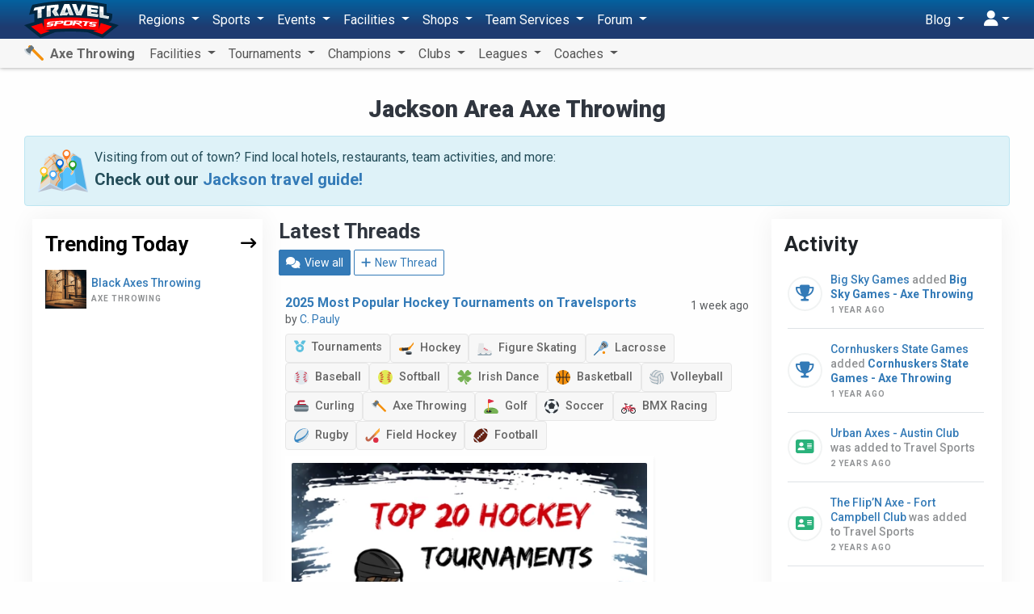

--- FILE ---
content_type: text/html; charset=UTF-8
request_url: https://axe-throwing.travelsports.com/jackson
body_size: 28283
content:
<!DOCTYPE html>
<html lang="en">
<head>
    <meta charset="utf-8">
    <meta http-equiv="X-UA-Compatible" content="IE=edge,chrome=1"/>
    <meta name="viewport" content="width=device-width, initial-scale=1.0, maximum-scale=1.0"/>
    <meta name="csrf-token" content="aQtt0Penf7pTSVEbQLkOUM91E4YcW8zhyixYcZKN"/>
    <meta name="robots" content="max-image-preview:large">

    <title>Jackson Area youth and adult axe throwing tournaments, clubs, and more - Travel Sports</title>


    <meta name="description" content="Jackson Area youth and adult axe throwing tournaments, clubs, and more"/>

    <meta property="og:title" content="Jackson Area youth and adult axe throwing tournaments, clubs, and more - Travel Sports"/>
    <meta property="og:site_name" content="Travel Sports"/>
    <meta property="og:url" content="https://travelsports.com/jackson"/>
    <meta property="og:type" content="article"/>
    <meta property="og:image" content="http://axe-throwing.travelsports.com/images/facebook2.png"/>
    <meta property="og:image:secure_url" content="https://axe-throwing.travelsports.com/images/facebook2.png"/>
    <meta property="og:image:type" content="image/png"/>
    <meta property="og:image:width" content="640"/>
    <meta property="og:image:height" content="334"/>
    <meta property="og:description" content="Jackson Area youth and adult axe throwing tournaments, clubs, and more"/>
    <meta property="fb:app_id" content="190558961305017"/>

    <link rel="canonical" href="https://travelsports.com/jackson">

    <link rel="shortcut icon" href="https://s3.us-east-1.amazonaws.com/s3.travelsports.com/assets/favicon.ico">
    <link rel="apple-touch-icon-precomposed" href="https://s3.us-east-1.amazonaws.com/s3.travelsports.com/assets/touchicon3.webp">

    <!-- Global site tag (gtag.js) - Google Analytics -->
    <script async src="https://www.googletagmanager.com/gtag/js?id=UA-157139594-1"></script>
    <script async src="https://www.googletagmanager.com/gtag/js?id=G-6B6YG1441V"></script>
    <script>
        window.dataLayer = window.dataLayer || [];
        function gtag(){dataLayer.push(arguments);}
        gtag('js', new Date());

        gtag('config', 'UA-157139594-1'); 
        gtag('config', 'G-6B6YG1441V'); 
    </script>

	<!-- Google Tag Manager -->
	<script>(function(w,d,s,l,i){w[l]=w[l]||[];w[l].push({'gtm.start':
	new Date().getTime(),event:'gtm.js'});var f=d.getElementsByTagName(s)[0],
	j=d.createElement(s),dl=l!='dataLayer'?'&l='+l:'';j.async=true;j.src=
	'https://www.googletagmanager.com/gtm.js?id='+i+dl;f.parentNode.insertBefore(j,f);
	})(window,document,'script','dataLayer','GTM-T5KQJBB');</script>
	<!-- End Google Tag Manager -->

    



    <script src="https://kit.fontawesome.com/9182070e73.js" crossorigin="anonymous"></script>

    <link rel="preload" as="style" href="https://axe-throwing.travelsports.com/build/assets/travelsports-DqVPFdMx.css" /><link rel="preload" as="style" href="https://axe-throwing.travelsports.com/build/assets/desktop-BsJpYmkb.css" /><link rel="stylesheet" href="https://axe-throwing.travelsports.com/build/assets/travelsports-DqVPFdMx.css" /><link rel="stylesheet" href="https://axe-throwing.travelsports.com/build/assets/desktop-BsJpYmkb.css" />    
            <style>
            .breadcrumb {
                opacity: 0;
                height: 0;
                width: 0;
                padding: 0;
                margin: 0;
                visibility: hidden;
            }
        </style>
    </head>
<body id="page-welcome"
      class="  position-relative has-sub-nav"
      data-bs-spy="scroll" data-bs-target="#navbar-sections" data-offset="150">

<!-- Google Tag Manager (noscript) -->
<noscript><iframe src="https://www.googletagmanager.com/ns.html?id=GTM-T5KQJBB"
height="0" width="0" style="display:none;visibility:hidden"></iframe></noscript>
<!-- End Google Tag Manager (noscript) -->





<div id="app" class="container">
    
    <div class="container-xs">
    
    </div>

    
    

    
    
            <div class="text-center pt-3">
            <h1>Jackson Area Axe Throwing</h1>

                    </div>
    
    <p id="region-header-image" class="container text-center"></p>

            <div class="alert alert-info">
            <div class="d-flex">
                <div class="flex-grow-0 me-2">
                    <img src="https://s3.amazonaws.com/s3.travelsports.com/maps/travel-guide.png" alt="Travel Guide" style="width:62px;height:52.5px">
                </div>
                <div class="lh-3">
                    <p class="mb-1">
                        Visiting from out of town? Find local hotels, restaurants, team activities, and more:
                    </p>
                    <p class="fs-4 fw-semibold mb-0">
                        Check out our <a
                                href="/jackson/travel-guide">Jackson
                            travel guide!</a>
                    </p>
                </div>
            </div>
        </div>
    
    <section class="mt-3">
        <div class="container">
            <div class="row">
                <div class="col-12 col-lg-6 order-0 order-lg-1">
                                            <h2 class="mb-2">Latest Threads</h2>

<p>
    <a href="https://axe-throwing.travelsports.com/forum?region=jackson&amp;sport=axe-throwing" class="btn btn-sm btn-primary">
        <i class="fas fa-comments"></i> View all
    </a>

    <a href="https://travelsports.com/forum/threads/create?region=jackson&amp;sport=axe-throwing" class="btn btn-sm btn-outline-primary">
        <i class="fas fa-plus"></i> New Thread
    </a>
</p>

<table class="table mb-3">
    <tbody>
                    <tr>
                <td>
                    <div class="d-flex justify-content-between mb-2">
                        <div class="d-flex align-items-start gap-2">
                            
                            <div class="lh-3">
                                <a href="https://axe-throwing.travelsports.com/forum/threads/2025-most-popular-hockey-tournaments-on-travelsports" class="fw-semibold">
                                    2025 Most Popular Hockey Tournaments on Travelsports
                                </a>
                                                                    <br>
                                    <small class="text-muted">
                                        by
                                        <a href="https://axe-throwing.travelsports.com/forum/users/7">
                                            C. Pauly
                                        </a>
                                    </small>
                                                            </div>
                        </div>

                        <div class="text-end">
                            <small class="text-muted">
                                1 week ago
                            </small>
                        </div>
                    </div>

                    <div class="d-flex flex-wrap align-items-stretch gap-2">
            <a
            href="https://axe-throwing.travelsports.com/forum?category=tournaments"
            class="badge badge-md bg-default"
        >
            <i class="text-info me-1 fa-solid fa-medal"></i>
            Tournaments
        </a>
    
    
                        <a
                href="https://axe-throwing.travelsports.com/forum?sport=hockey"
                class="badge badge-md bg-default"
            >
                <img
                        src="https://s3.amazonaws.com/s3.travelsports.com/assets/svg/hockey.svg"
                        class="align-middle me-1"
                        style="width: 18px; height: 18px"
                />
                Hockey
            </a>
                    <a
                href="https://axe-throwing.travelsports.com/forum?sport=figure-skating"
                class="badge badge-md bg-default"
            >
                <img
                        src="https://s3.amazonaws.com/s3.travelsports.com/assets/svg/figure-skating.svg"
                        class="align-middle me-1"
                        style="width: 18px; height: 18px"
                />
                Figure Skating
            </a>
                    <a
                href="https://axe-throwing.travelsports.com/forum?sport=lacrosse"
                class="badge badge-md bg-default"
            >
                <img
                        src="https://s3.amazonaws.com/s3.travelsports.com/assets/svg/lacrosse.svg"
                        class="align-middle me-1"
                        style="width: 18px; height: 18px"
                />
                Lacrosse
            </a>
                    <a
                href="https://axe-throwing.travelsports.com/forum?sport=baseball"
                class="badge badge-md bg-default"
            >
                <img
                        src="https://s3.amazonaws.com/s3.travelsports.com/assets/svg/baseball.svg"
                        class="align-middle me-1"
                        style="width: 18px; height: 18px"
                />
                Baseball
            </a>
                    <a
                href="https://axe-throwing.travelsports.com/forum?sport=softball"
                class="badge badge-md bg-default"
            >
                <img
                        src="https://s3.amazonaws.com/s3.travelsports.com/assets/svg/softball.svg"
                        class="align-middle me-1"
                        style="width: 18px; height: 18px"
                />
                Softball
            </a>
                    <a
                href="https://axe-throwing.travelsports.com/forum?sport=irish-dance"
                class="badge badge-md bg-default"
            >
                <img
                        src="https://s3.amazonaws.com/s3.travelsports.com/assets/svg/irish-dance.svg"
                        class="align-middle me-1"
                        style="width: 18px; height: 18px"
                />
                Irish Dance
            </a>
                    <a
                href="https://axe-throwing.travelsports.com/forum?sport=basketball"
                class="badge badge-md bg-default"
            >
                <img
                        src="https://s3.amazonaws.com/s3.travelsports.com/assets/svg/basketball.svg"
                        class="align-middle me-1"
                        style="width: 18px; height: 18px"
                />
                Basketball
            </a>
                    <a
                href="https://axe-throwing.travelsports.com/forum?sport=volleyball"
                class="badge badge-md bg-default"
            >
                <img
                        src="https://s3.amazonaws.com/s3.travelsports.com/assets/svg/volleyball.svg"
                        class="align-middle me-1"
                        style="width: 18px; height: 18px"
                />
                Volleyball
            </a>
                    <a
                href="https://axe-throwing.travelsports.com/forum?sport=curling"
                class="badge badge-md bg-default"
            >
                <img
                        src="https://s3.amazonaws.com/s3.travelsports.com/assets/svg/curling.svg"
                        class="align-middle me-1"
                        style="width: 18px; height: 18px"
                />
                Curling
            </a>
                    <a
                href="https://axe-throwing.travelsports.com/forum?sport=axe-throwing"
                class="badge badge-md bg-default"
            >
                <img
                        src="https://s3.amazonaws.com/s3.travelsports.com/assets/svg/axe-throwing.svg"
                        class="align-middle me-1"
                        style="width: 18px; height: 18px"
                />
                Axe Throwing
            </a>
                    <a
                href="https://axe-throwing.travelsports.com/forum?sport=golf"
                class="badge badge-md bg-default"
            >
                <img
                        src="https://s3.amazonaws.com/s3.travelsports.com/assets/svg/golf.svg"
                        class="align-middle me-1"
                        style="width: 18px; height: 18px"
                />
                Golf
            </a>
                    <a
                href="https://axe-throwing.travelsports.com/forum?sport=soccer"
                class="badge badge-md bg-default"
            >
                <img
                        src="https://s3.amazonaws.com/s3.travelsports.com/assets/svg/soccer.svg"
                        class="align-middle me-1"
                        style="width: 18px; height: 18px"
                />
                Soccer
            </a>
                    <a
                href="https://axe-throwing.travelsports.com/forum?sport=bmx-racing"
                class="badge badge-md bg-default"
            >
                <img
                        src="https://s3.amazonaws.com/s3.travelsports.com/assets/svg/bmx-racing.svg"
                        class="align-middle me-1"
                        style="width: 18px; height: 18px"
                />
                BMX Racing
            </a>
                    <a
                href="https://axe-throwing.travelsports.com/forum?sport=rugby"
                class="badge badge-md bg-default"
            >
                <img
                        src="https://s3.amazonaws.com/s3.travelsports.com/assets/svg/rugby.svg"
                        class="align-middle me-1"
                        style="width: 18px; height: 18px"
                />
                Rugby
            </a>
                    <a
                href="https://axe-throwing.travelsports.com/forum?sport=field-hockey"
                class="badge badge-md bg-default"
            >
                <img
                        src="https://s3.amazonaws.com/s3.travelsports.com/assets/svg/field-hockey.svg"
                        class="align-middle me-1"
                        style="width: 18px; height: 18px"
                />
                Field Hockey
            </a>
                    <a
                href="https://axe-throwing.travelsports.com/forum?sport=football"
                class="badge badge-md bg-default"
            >
                <img
                        src="https://s3.amazonaws.com/s3.travelsports.com/assets/svg/football.svg"
                        class="align-middle me-1"
                        style="width: 18px; height: 18px"
                />
                Football
            </a>
            
    </div>

                                            <div
                                class="d-flex gap-3 my-2 w-100 overflow-hidden"
                        >
                                                            <div class="card shadow-sm position-relative p-2">
                                    <div class="bg-secondary-light hidden-ghost overflow-hidden rounded-1">
                                        <a href="https://axe-throwing.travelsports.com/forum/threads/2025-most-popular-hockey-tournaments-on-travelsports">
                                            <img src="https://s3.amazonaws.com/s3.travelsports.com/photos/forum/2026/1/2ItYWX2SkkVXXHYIe583_1768429718_md.webp" alt="Image"
                                                 style="width:100%; height:auto; max-width:440px; max-height:360px:">
                                        </a>
                                    </div>
                                </div>
                                                    </div>
                                    </td>
            </tr>
                    <tr>
                <td>
                    <div class="d-flex justify-content-between mb-2">
                        <div class="d-flex align-items-start gap-2">
                            
                            <div class="lh-3">
                                <a href="https://axe-throwing.travelsports.com/forum/threads/happy-new-year" class="fw-semibold">
                                    Happy New Year
                                </a>
                                                                    <br>
                                    <small class="text-muted">
                                        by
                                        <a href="https://axe-throwing.travelsports.com/forum/users/7">
                                            C. Pauly
                                        </a>
                                    </small>
                                                            </div>
                        </div>

                        <div class="text-end">
                            <small class="text-muted">
                                2 weeks ago
                            </small>
                        </div>
                    </div>

                    <div class="d-flex flex-wrap align-items-stretch gap-2">
            <a
            href="https://axe-throwing.travelsports.com/forum?category=announcements"
            class="badge badge-md bg-default"
        >
            <i class="text-info me-1 fa-solid fa-megaphone"></i>
            Announcements
        </a>
    
    
                        <a
                href="https://axe-throwing.travelsports.com/forum?sport=hockey"
                class="badge badge-md bg-default"
            >
                <img
                        src="https://s3.amazonaws.com/s3.travelsports.com/assets/svg/hockey.svg"
                        class="align-middle me-1"
                        style="width: 18px; height: 18px"
                />
                Hockey
            </a>
                    <a
                href="https://axe-throwing.travelsports.com/forum?sport=figure-skating"
                class="badge badge-md bg-default"
            >
                <img
                        src="https://s3.amazonaws.com/s3.travelsports.com/assets/svg/figure-skating.svg"
                        class="align-middle me-1"
                        style="width: 18px; height: 18px"
                />
                Figure Skating
            </a>
                    <a
                href="https://axe-throwing.travelsports.com/forum?sport=lacrosse"
                class="badge badge-md bg-default"
            >
                <img
                        src="https://s3.amazonaws.com/s3.travelsports.com/assets/svg/lacrosse.svg"
                        class="align-middle me-1"
                        style="width: 18px; height: 18px"
                />
                Lacrosse
            </a>
                    <a
                href="https://axe-throwing.travelsports.com/forum?sport=baseball"
                class="badge badge-md bg-default"
            >
                <img
                        src="https://s3.amazonaws.com/s3.travelsports.com/assets/svg/baseball.svg"
                        class="align-middle me-1"
                        style="width: 18px; height: 18px"
                />
                Baseball
            </a>
                    <a
                href="https://axe-throwing.travelsports.com/forum?sport=softball"
                class="badge badge-md bg-default"
            >
                <img
                        src="https://s3.amazonaws.com/s3.travelsports.com/assets/svg/softball.svg"
                        class="align-middle me-1"
                        style="width: 18px; height: 18px"
                />
                Softball
            </a>
                    <a
                href="https://axe-throwing.travelsports.com/forum?sport=irish-dance"
                class="badge badge-md bg-default"
            >
                <img
                        src="https://s3.amazonaws.com/s3.travelsports.com/assets/svg/irish-dance.svg"
                        class="align-middle me-1"
                        style="width: 18px; height: 18px"
                />
                Irish Dance
            </a>
                    <a
                href="https://axe-throwing.travelsports.com/forum?sport=basketball"
                class="badge badge-md bg-default"
            >
                <img
                        src="https://s3.amazonaws.com/s3.travelsports.com/assets/svg/basketball.svg"
                        class="align-middle me-1"
                        style="width: 18px; height: 18px"
                />
                Basketball
            </a>
                    <a
                href="https://axe-throwing.travelsports.com/forum?sport=volleyball"
                class="badge badge-md bg-default"
            >
                <img
                        src="https://s3.amazonaws.com/s3.travelsports.com/assets/svg/volleyball.svg"
                        class="align-middle me-1"
                        style="width: 18px; height: 18px"
                />
                Volleyball
            </a>
                    <a
                href="https://axe-throwing.travelsports.com/forum?sport=curling"
                class="badge badge-md bg-default"
            >
                <img
                        src="https://s3.amazonaws.com/s3.travelsports.com/assets/svg/curling.svg"
                        class="align-middle me-1"
                        style="width: 18px; height: 18px"
                />
                Curling
            </a>
                    <a
                href="https://axe-throwing.travelsports.com/forum?sport=axe-throwing"
                class="badge badge-md bg-default"
            >
                <img
                        src="https://s3.amazonaws.com/s3.travelsports.com/assets/svg/axe-throwing.svg"
                        class="align-middle me-1"
                        style="width: 18px; height: 18px"
                />
                Axe Throwing
            </a>
                    <a
                href="https://axe-throwing.travelsports.com/forum?sport=golf"
                class="badge badge-md bg-default"
            >
                <img
                        src="https://s3.amazonaws.com/s3.travelsports.com/assets/svg/golf.svg"
                        class="align-middle me-1"
                        style="width: 18px; height: 18px"
                />
                Golf
            </a>
                    <a
                href="https://axe-throwing.travelsports.com/forum?sport=soccer"
                class="badge badge-md bg-default"
            >
                <img
                        src="https://s3.amazonaws.com/s3.travelsports.com/assets/svg/soccer.svg"
                        class="align-middle me-1"
                        style="width: 18px; height: 18px"
                />
                Soccer
            </a>
                    <a
                href="https://axe-throwing.travelsports.com/forum?sport=bmx-racing"
                class="badge badge-md bg-default"
            >
                <img
                        src="https://s3.amazonaws.com/s3.travelsports.com/assets/svg/bmx-racing.svg"
                        class="align-middle me-1"
                        style="width: 18px; height: 18px"
                />
                BMX Racing
            </a>
                    <a
                href="https://axe-throwing.travelsports.com/forum?sport=rugby"
                class="badge badge-md bg-default"
            >
                <img
                        src="https://s3.amazonaws.com/s3.travelsports.com/assets/svg/rugby.svg"
                        class="align-middle me-1"
                        style="width: 18px; height: 18px"
                />
                Rugby
            </a>
                    <a
                href="https://axe-throwing.travelsports.com/forum?sport=field-hockey"
                class="badge badge-md bg-default"
            >
                <img
                        src="https://s3.amazonaws.com/s3.travelsports.com/assets/svg/field-hockey.svg"
                        class="align-middle me-1"
                        style="width: 18px; height: 18px"
                />
                Field Hockey
            </a>
                    <a
                href="https://axe-throwing.travelsports.com/forum?sport=football"
                class="badge badge-md bg-default"
            >
                <img
                        src="https://s3.amazonaws.com/s3.travelsports.com/assets/svg/football.svg"
                        class="align-middle me-1"
                        style="width: 18px; height: 18px"
                />
                Football
            </a>
            
    </div>

                                            <div
                                class="d-flex gap-3 my-2 w-100 overflow-hidden"
                        >
                                                            <div class="card shadow-sm position-relative p-2">
                                    <div class="bg-secondary-light hidden-ghost overflow-hidden rounded-1">
                                        <a href="https://axe-throwing.travelsports.com/forum/threads/happy-new-year">
                                            <img src="https://s3.amazonaws.com/s3.travelsports.com/photos/forum/2026/1/j5q6dxnRZdNAbruSzNgH_1767651450_md.webp" alt="Image"
                                                 style="width:100%; height:auto; max-width:440px; max-height:360px:">
                                        </a>
                                    </div>
                                </div>
                                                    </div>
                                    </td>
            </tr>
                    <tr>
                <td>
                    <div class="d-flex justify-content-between mb-2">
                        <div class="d-flex align-items-start gap-2">
                                                            <a href="https://axe-throwing.travelsports.com/forum/threads/2024-2025-northern-collegiate-hockey-association-ncha-slaats-cup-playoffs-champions-announced">
                                    <img
                                            src="https://s3.amazonaws.com/s3.travelsports.com/leagues/logos/WtE7lsUE2bBxx0WM3JgQ_1626284374_sm.png"
                                            style="width: 64px; height: auto"
                                    />
                                </a>
                            
                            <div class="lh-3">
                                <a href="https://axe-throwing.travelsports.com/forum/threads/2024-2025-northern-collegiate-hockey-association-ncha-slaats-cup-playoffs-champions-announced" class="fw-semibold">
                                    2024 - 2025 Northern Collegiate Hockey Association (NCHA) Slaats Cup Playoffs Champions Announced!
                                </a>
                                                                    <br>
                                    <small class="text-muted">
                                        by
                                        <a href="https://axe-throwing.travelsports.com/forum/users/11533">
                                            Coach
                                        </a>
                                    </small>
                                                            </div>
                        </div>

                        <div class="text-end">
                            <small class="text-muted">
                                4 months ago
                            </small>
                        </div>
                    </div>

                    <div class="d-flex flex-wrap align-items-stretch gap-2">
            <a
            href="https://axe-throwing.travelsports.com/forum?category=tournaments"
            class="badge badge-md bg-default"
        >
            <i class="text-info me-1 fa-solid fa-medal"></i>
            Tournaments
        </a>
    
    
                        <a
                href="https://axe-throwing.travelsports.com/forum?sport=hockey"
                class="badge badge-md bg-default"
            >
                <img
                        src="https://s3.amazonaws.com/s3.travelsports.com/assets/svg/hockey.svg"
                        class="align-middle me-1"
                        style="width: 18px; height: 18px"
                />
                Hockey
            </a>
            
    </div>

                                    </td>
            </tr>
                    <tr>
                <td>
                    <div class="d-flex justify-content-between mb-2">
                        <div class="d-flex align-items-start gap-2">
                                                            <a href="https://axe-throwing.travelsports.com/forum/threads/2024-2025-northern-collegiate-hockey-association-ncha-harris-cup-playoffs-champions-announced">
                                    <img
                                            src="https://s3.amazonaws.com/s3.travelsports.com/leagues/logos/WtE7lsUE2bBxx0WM3JgQ_1626284374_sm.png"
                                            style="width: 64px; height: auto"
                                    />
                                </a>
                            
                            <div class="lh-3">
                                <a href="https://axe-throwing.travelsports.com/forum/threads/2024-2025-northern-collegiate-hockey-association-ncha-harris-cup-playoffs-champions-announced" class="fw-semibold">
                                    2024 - 2025 Northern Collegiate Hockey Association (NCHA) Harris Cup Playoffs Champions Announced!
                                </a>
                                                                    <br>
                                    <small class="text-muted">
                                        by
                                        <a href="https://axe-throwing.travelsports.com/forum/users/11533">
                                            Coach
                                        </a>
                                    </small>
                                                            </div>
                        </div>

                        <div class="text-end">
                            <small class="text-muted">
                                4 months ago
                            </small>
                        </div>
                    </div>

                    <div class="d-flex flex-wrap align-items-stretch gap-2">
            <a
            href="https://axe-throwing.travelsports.com/forum?category=tournaments"
            class="badge badge-md bg-default"
        >
            <i class="text-info me-1 fa-solid fa-medal"></i>
            Tournaments
        </a>
    
    
                        <a
                href="https://axe-throwing.travelsports.com/forum?sport=hockey"
                class="badge badge-md bg-default"
            >
                <img
                        src="https://s3.amazonaws.com/s3.travelsports.com/assets/svg/hockey.svg"
                        class="align-middle me-1"
                        style="width: 18px; height: 18px"
                />
                Hockey
            </a>
            
    </div>

                                    </td>
            </tr>
                    <tr>
                <td>
                    <div class="d-flex justify-content-between mb-2">
                        <div class="d-flex align-items-start gap-2">
                                                            <a href="https://axe-throwing.travelsports.com/forum/threads/2024-2025-new-england-hockey-conference-nehc-womens-championship-champions-announced">
                                    <img
                                            src="https://s3.amazonaws.com/s3.travelsports.com/tournaments/logos/5tY37B09hqr4hqkMmaMa_1646071077_sm.png"
                                            style="width: 64px; height: auto"
                                    />
                                </a>
                            
                            <div class="lh-3">
                                <a href="https://axe-throwing.travelsports.com/forum/threads/2024-2025-new-england-hockey-conference-nehc-womens-championship-champions-announced" class="fw-semibold">
                                    2024 - 2025 New England Hockey Conference (NEHC) - Women&#039;s Championship Champions Announced!
                                </a>
                                                                    <br>
                                    <small class="text-muted">
                                        by
                                        <a href="https://axe-throwing.travelsports.com/forum/users/11533">
                                            Coach
                                        </a>
                                    </small>
                                                            </div>
                        </div>

                        <div class="text-end">
                            <small class="text-muted">
                                4 months ago
                            </small>
                        </div>
                    </div>

                    <div class="d-flex flex-wrap align-items-stretch gap-2">
            <a
            href="https://axe-throwing.travelsports.com/forum?category=tournaments"
            class="badge badge-md bg-default"
        >
            <i class="text-info me-1 fa-solid fa-medal"></i>
            Tournaments
        </a>
    
    
                        <a
                href="https://axe-throwing.travelsports.com/forum?sport=hockey"
                class="badge badge-md bg-default"
            >
                <img
                        src="https://s3.amazonaws.com/s3.travelsports.com/assets/svg/hockey.svg"
                        class="align-middle me-1"
                        style="width: 18px; height: 18px"
                />
                Hockey
            </a>
            
    </div>

                                    </td>
            </tr>
                    <tr>
                <td>
                    <div class="d-flex justify-content-between mb-2">
                        <div class="d-flex align-items-start gap-2">
                                                            <a href="https://axe-throwing.travelsports.com/forum/threads/2024-2025-new-england-hockey-conference-nehc-mens-championship-champions-announced">
                                    <img
                                            src="https://s3.amazonaws.com/s3.travelsports.com/tournaments/logos/5tY37B09hqr4hqkMmaMa_1646071077_sm.png"
                                            style="width: 64px; height: auto"
                                    />
                                </a>
                            
                            <div class="lh-3">
                                <a href="https://axe-throwing.travelsports.com/forum/threads/2024-2025-new-england-hockey-conference-nehc-mens-championship-champions-announced" class="fw-semibold">
                                    2024 - 2025 New England Hockey Conference (NEHC) - Men&#039;s Championship Champions Announced!
                                </a>
                                                                    <br>
                                    <small class="text-muted">
                                        by
                                        <a href="https://axe-throwing.travelsports.com/forum/users/11533">
                                            Coach
                                        </a>
                                    </small>
                                                            </div>
                        </div>

                        <div class="text-end">
                            <small class="text-muted">
                                4 months ago
                            </small>
                        </div>
                    </div>

                    <div class="d-flex flex-wrap align-items-stretch gap-2">
            <a
            href="https://axe-throwing.travelsports.com/forum?category=tournaments"
            class="badge badge-md bg-default"
        >
            <i class="text-info me-1 fa-solid fa-medal"></i>
            Tournaments
        </a>
    
    
                        <a
                href="https://axe-throwing.travelsports.com/forum?sport=hockey"
                class="badge badge-md bg-default"
            >
                <img
                        src="https://s3.amazonaws.com/s3.travelsports.com/assets/svg/hockey.svg"
                        class="align-middle me-1"
                        style="width: 18px; height: 18px"
                />
                Hockey
            </a>
            
    </div>

                                    </td>
            </tr>
                    <tr>
                <td>
                    <div class="d-flex justify-content-between mb-2">
                        <div class="d-flex align-items-start gap-2">
                                                            <a href="https://axe-throwing.travelsports.com/forum/threads/2024-2025-collegiate-field-hockey-conference-championship-champions-announced">
                                    <img
                                            src="https://s3.amazonaws.com/s3.travelsports.com/leagues/logos/HZ4epD4igSGdkT7s2yKt_1724705291_sm.webp"
                                            style="width: 64px; height: auto"
                                    />
                                </a>
                            
                            <div class="lh-3">
                                <a href="https://axe-throwing.travelsports.com/forum/threads/2024-2025-collegiate-field-hockey-conference-championship-champions-announced" class="fw-semibold">
                                    2024 - 2025 Collegiate Field Hockey Conference Championship Champions Announced!
                                </a>
                                                                    <br>
                                    <small class="text-muted">
                                        by
                                        <a href="https://axe-throwing.travelsports.com/forum/users/11533">
                                            Coach
                                        </a>
                                    </small>
                                                            </div>
                        </div>

                        <div class="text-end">
                            <small class="text-muted">
                                4 months ago
                            </small>
                        </div>
                    </div>

                    <div class="d-flex flex-wrap align-items-stretch gap-2">
            <a
            href="https://axe-throwing.travelsports.com/forum?category=tournaments"
            class="badge badge-md bg-default"
        >
            <i class="text-info me-1 fa-solid fa-medal"></i>
            Tournaments
        </a>
    
    
                        <a
                href="https://axe-throwing.travelsports.com/forum?sport=field-hockey"
                class="badge badge-md bg-default"
            >
                <img
                        src="https://s3.amazonaws.com/s3.travelsports.com/assets/svg/field-hockey.svg"
                        class="align-middle me-1"
                        style="width: 18px; height: 18px"
                />
                Field Hockey
            </a>
            
    </div>

                                    </td>
            </tr>
                    <tr>
                <td>
                    <div class="d-flex justify-content-between mb-2">
                        <div class="d-flex align-items-start gap-2">
                                                            <a href="https://axe-throwing.travelsports.com/forum/threads/2024-2025-ohio-athletic-conference-mens-basketball-tournament-champions-announced">
                                    <img
                                            src="https://s3.amazonaws.com/s3.travelsports.com/leagues/logos/uBq5McStTjIB2jXSynpv_1658328880_sm.png"
                                            style="width: 64px; height: auto"
                                    />
                                </a>
                            
                            <div class="lh-3">
                                <a href="https://axe-throwing.travelsports.com/forum/threads/2024-2025-ohio-athletic-conference-mens-basketball-tournament-champions-announced" class="fw-semibold">
                                    2024 - 2025 Ohio Athletic Conference - Men&#039;s Basketball Tournament Champions Announced!
                                </a>
                                                                    <br>
                                    <small class="text-muted">
                                        by
                                        <a href="https://axe-throwing.travelsports.com/forum/users/11533">
                                            Coach
                                        </a>
                                    </small>
                                                            </div>
                        </div>

                        <div class="text-end">
                            <small class="text-muted">
                                4 months ago
                            </small>
                        </div>
                    </div>

                    <div class="d-flex flex-wrap align-items-stretch gap-2">
            <a
            href="https://axe-throwing.travelsports.com/forum?category=tournaments"
            class="badge badge-md bg-default"
        >
            <i class="text-info me-1 fa-solid fa-medal"></i>
            Tournaments
        </a>
    
    
                        <a
                href="https://axe-throwing.travelsports.com/forum?sport=basketball"
                class="badge badge-md bg-default"
            >
                <img
                        src="https://s3.amazonaws.com/s3.travelsports.com/assets/svg/basketball.svg"
                        class="align-middle me-1"
                        style="width: 18px; height: 18px"
                />
                Basketball
            </a>
            
    </div>

                                    </td>
            </tr>
            </tbody>
</table>
                    
                    <div class="row no-interruptions px-4 mb-4 trend_post_mob">
                        <div class="col-md-6">
    <h2 class="fs-24 fw-bold mb-2 dark-red mt-3">
        Trending Sports
    </h2>

    <div class="trending_slider">
		        <div class="box">
             <div class="img position-relative mb-2">
                <img decoding="async" src="https://s3.amazonaws.com/s3.travelsports.com/photos/uploads/2025/2/vOICacLaCecG9AbKGU5I_1738790787_sm.webp"
                     alt="Hockey" />
				<a class="box-fill" href="https://hockey.travelsports.com"></a>
            </div>
            <div class="d-flex align-items-center justify-content-between">
                <h2 class="fs-16 fw-bold mb-0 ls-2 text-uppercase">
                    <a href="https://hockey.travelsports.com">Hockey</a>
                </h2>
                <span class="h5 mb-0">
                    <a href="https://hockey.travelsports.com">
                        <i aria-hidden="true" class="fas fa-long-arrow-right ms-1"></i>
                    </a>
                </span>
            </div>
        </div>
		        <div class="box">
             <div class="img position-relative mb-2">
                <img decoding="async" src="https://s3.amazonaws.com/s3.travelsports.com/photos/uploads/2025/2/HsdMedAjwKTsqbx5Xs5A_1738789667_sm.webp"
                     alt="Football" />
				<a class="box-fill" href="https://football.travelsports.com"></a>
            </div>
            <div class="d-flex align-items-center justify-content-between">
                <h2 class="fs-16 fw-bold mb-0 ls-2 text-uppercase">
                    <a href="https://football.travelsports.com">Football</a>
                </h2>
                <span class="h5 mb-0">
                    <a href="https://football.travelsports.com">
                        <i aria-hidden="true" class="fas fa-long-arrow-right ms-1"></i>
                    </a>
                </span>
            </div>
        </div>
		        <div class="box">
             <div class="img position-relative mb-2">
                <img decoding="async" src="https://s3.amazonaws.com/s3.travelsports.com/photos/uploads/2025/2/q5Q92EVqj26UKGcbJPAK_1738790831_sm.webp"
                     alt="Basketball" />
				<a class="box-fill" href="https://basketball.travelsports.com"></a>
            </div>
            <div class="d-flex align-items-center justify-content-between">
                <h2 class="fs-16 fw-bold mb-0 ls-2 text-uppercase">
                    <a href="https://basketball.travelsports.com">Basketball</a>
                </h2>
                <span class="h5 mb-0">
                    <a href="https://basketball.travelsports.com">
                        <i aria-hidden="true" class="fas fa-long-arrow-right ms-1"></i>
                    </a>
                </span>
            </div>
        </div>
		        <div class="box">
             <div class="img position-relative mb-2">
                <img decoding="async" src="https://s3.amazonaws.com/s3.travelsports.com/photos/uploads/2025/2/xHFiM1wMQlNz07WBWPmL_1738790918_sm.webp"
                     alt="Volleyball" />
				<a class="box-fill" href="https://volleyball.travelsports.com"></a>
            </div>
            <div class="d-flex align-items-center justify-content-between">
                <h2 class="fs-16 fw-bold mb-0 ls-2 text-uppercase">
                    <a href="https://volleyball.travelsports.com">Volleyball</a>
                </h2>
                <span class="h5 mb-0">
                    <a href="https://volleyball.travelsports.com">
                        <i aria-hidden="true" class="fas fa-long-arrow-right ms-1"></i>
                    </a>
                </span>
            </div>
        </div>
		        <div class="box">
             <div class="img position-relative mb-2">
                <img decoding="async" src="https://s3.amazonaws.com/s3.travelsports.com/photos/uploads/2025/2/Zyxhdwf6NrcOT4iYXjmM_1738789727_sm.webp"
                     alt="Curling" />
				<a class="box-fill" href="https://curling.travelsports.com"></a>
            </div>
            <div class="d-flex align-items-center justify-content-between">
                <h2 class="fs-16 fw-bold mb-0 ls-2 text-uppercase">
                    <a href="https://curling.travelsports.com">Curling</a>
                </h2>
                <span class="h5 mb-0">
                    <a href="https://curling.travelsports.com">
                        <i aria-hidden="true" class="fas fa-long-arrow-right ms-1"></i>
                    </a>
                </span>
            </div>
        </div>
		        <div class="box">
             <div class="img position-relative mb-2">
                <img decoding="async" src="https://s3.amazonaws.com/s3.travelsports.com/photos/uploads/2025/2/dMIoRNNfWREPzYryWPk4_1738790656_sm.webp"
                     alt="Soccer" />
				<a class="box-fill" href="https://soccer.travelsports.com"></a>
            </div>
            <div class="d-flex align-items-center justify-content-between">
                <h2 class="fs-16 fw-bold mb-0 ls-2 text-uppercase">
                    <a href="https://soccer.travelsports.com">Soccer</a>
                </h2>
                <span class="h5 mb-0">
                    <a href="https://soccer.travelsports.com">
                        <i aria-hidden="true" class="fas fa-long-arrow-right ms-1"></i>
                    </a>
                </span>
            </div>
        </div>
		        <div class="box">
             <div class="img position-relative mb-2">
                <img decoding="async" src="https://s3.amazonaws.com/s3.travelsports.com/photos/uploads/2025/2/At8riU85I6CFUZoN26BH_1738791000_sm.webp"
                     alt="Lacrosse" />
				<a class="box-fill" href="https://lacrosse.travelsports.com"></a>
            </div>
            <div class="d-flex align-items-center justify-content-between">
                <h2 class="fs-16 fw-bold mb-0 ls-2 text-uppercase">
                    <a href="https://lacrosse.travelsports.com">Lacrosse</a>
                </h2>
                <span class="h5 mb-0">
                    <a href="https://lacrosse.travelsports.com">
                        <i aria-hidden="true" class="fas fa-long-arrow-right ms-1"></i>
                    </a>
                </span>
            </div>
        </div>
		        <div class="box">
             <div class="img position-relative mb-2">
                <img decoding="async" src="https://s3.amazonaws.com/s3.travelsports.com/photos/uploads/2025/2/7fk42eAaquLJ5gey8DxS_1738791021_sm.webp"
                     alt="Golf" />
				<a class="box-fill" href="https://golf.travelsports.com"></a>
            </div>
            <div class="d-flex align-items-center justify-content-between">
                <h2 class="fs-16 fw-bold mb-0 ls-2 text-uppercase">
                    <a href="https://golf.travelsports.com">Golf</a>
                </h2>
                <span class="h5 mb-0">
                    <a href="https://golf.travelsports.com">
                        <i aria-hidden="true" class="fas fa-long-arrow-right ms-1"></i>
                    </a>
                </span>
            </div>
        </div>
		        <div class="box">
             <div class="img position-relative mb-2">
                <img decoding="async" src="https://s3.amazonaws.com/s3.travelsports.com/photos/uploads/2025/2/ruxbjRYpkx3ymldjz0oJ_1738790056_sm.webp"
                     alt="Baseball" />
				<a class="box-fill" href="https://baseball.travelsports.com"></a>
            </div>
            <div class="d-flex align-items-center justify-content-between">
                <h2 class="fs-16 fw-bold mb-0 ls-2 text-uppercase">
                    <a href="https://baseball.travelsports.com">Baseball</a>
                </h2>
                <span class="h5 mb-0">
                    <a href="https://baseball.travelsports.com">
                        <i aria-hidden="true" class="fas fa-long-arrow-right ms-1"></i>
                    </a>
                </span>
            </div>
        </div>
		        <div class="box">
             <div class="img position-relative mb-2">
                <img decoding="async" src="https://s3.amazonaws.com/s3.travelsports.com/photos/uploads/2025/2/CMS2OVGjvZW4l2Idc3pK_1738791300_sm.webp"
                     alt="Figure Skating" />
				<a class="box-fill" href="https://figure-skating.travelsports.com"></a>
            </div>
            <div class="d-flex align-items-center justify-content-between">
                <h2 class="fs-16 fw-bold mb-0 ls-2 text-uppercase">
                    <a href="https://figure-skating.travelsports.com">Figure Skating</a>
                </h2>
                <span class="h5 mb-0">
                    <a href="https://figure-skating.travelsports.com">
                        <i aria-hidden="true" class="fas fa-long-arrow-right ms-1"></i>
                    </a>
                </span>
            </div>
        </div>
		        <div class="box">
             <div class="img position-relative mb-2">
                <img decoding="async" src="https://s3.amazonaws.com/s3.travelsports.com/photos/uploads/2025/2/5GpQvFK6PzX4ucpE10wf_1738791148_sm.webp"
                     alt="Field Hockey" />
				<a class="box-fill" href="https://field-hockey.travelsports.com"></a>
            </div>
            <div class="d-flex align-items-center justify-content-between">
                <h2 class="fs-16 fw-bold mb-0 ls-2 text-uppercase">
                    <a href="https://field-hockey.travelsports.com">Field Hockey</a>
                </h2>
                <span class="h5 mb-0">
                    <a href="https://field-hockey.travelsports.com">
                        <i aria-hidden="true" class="fas fa-long-arrow-right ms-1"></i>
                    </a>
                </span>
            </div>
        </div>
		        <div class="box">
             <div class="img position-relative mb-2">
                <img decoding="async" src="https://s3.amazonaws.com/s3.travelsports.com/photos/uploads/2025/2/JXaB1zWSkGDExVJEsldb_1738791368_sm.webp"
                     alt="Softball" />
				<a class="box-fill" href="https://softball.travelsports.com"></a>
            </div>
            <div class="d-flex align-items-center justify-content-between">
                <h2 class="fs-16 fw-bold mb-0 ls-2 text-uppercase">
                    <a href="https://softball.travelsports.com">Softball</a>
                </h2>
                <span class="h5 mb-0">
                    <a href="https://softball.travelsports.com">
                        <i aria-hidden="true" class="fas fa-long-arrow-right ms-1"></i>
                    </a>
                </span>
            </div>
        </div>
		        <div class="box">
             <div class="img position-relative mb-2">
                <img decoding="async" src="https://s3.amazonaws.com/s3.travelsports.com/photos/uploads/2025/2/SrQ0TCUTrZktyyEIiWOF_1738791316_sm.webp"
                     alt="Irish Dance" />
				<a class="box-fill" href="https://irish-dance.travelsports.com"></a>
            </div>
            <div class="d-flex align-items-center justify-content-between">
                <h2 class="fs-16 fw-bold mb-0 ls-2 text-uppercase">
                    <a href="https://irish-dance.travelsports.com">Irish Dance</a>
                </h2>
                <span class="h5 mb-0">
                    <a href="https://irish-dance.travelsports.com">
                        <i aria-hidden="true" class="fas fa-long-arrow-right ms-1"></i>
                    </a>
                </span>
            </div>
        </div>
		        <div class="box">
             <div class="img position-relative mb-2">
                <img decoding="async" src="https://s3.amazonaws.com/s3.travelsports.com/photos/uploads/2025/2/0UrulUtxFFNHXKY8i36M_1738791263_sm.webp"
                     alt="Rugby" />
				<a class="box-fill" href="https://rugby.travelsports.com"></a>
            </div>
            <div class="d-flex align-items-center justify-content-between">
                <h2 class="fs-16 fw-bold mb-0 ls-2 text-uppercase">
                    <a href="https://rugby.travelsports.com">Rugby</a>
                </h2>
                <span class="h5 mb-0">
                    <a href="https://rugby.travelsports.com">
                        <i aria-hidden="true" class="fas fa-long-arrow-right ms-1"></i>
                    </a>
                </span>
            </div>
        </div>
		        <div class="box">
             <div class="img position-relative mb-2">
                <img decoding="async" src="https://s3.amazonaws.com/s3.travelsports.com/photos/uploads/2025/12/2zxvrfEBWFMx8yYCDx0V_1766192044_sm.webp"
                     alt="Flag Football" />
				<a class="box-fill" href="https://flag-football.travelsports.com"></a>
            </div>
            <div class="d-flex align-items-center justify-content-between">
                <h2 class="fs-16 fw-bold mb-0 ls-2 text-uppercase">
                    <a href="https://flag-football.travelsports.com">Flag Football</a>
                </h2>
                <span class="h5 mb-0">
                    <a href="https://flag-football.travelsports.com">
                        <i aria-hidden="true" class="fas fa-long-arrow-right ms-1"></i>
                    </a>
                </span>
            </div>
        </div>
		    </div>
</div>

                        <div class="col-md-6">
    <h2 class="fs-24 fw-bold mb-2 dark-red ps-3 mt-3">
        Featured Regions
    </h2>

    <div class="Featured_regions_slide">
            </div>
</div>
                    </div>

                    <hr class="mt-0" />

                                                                
                    

                    <div class="py-3">
    <h2 class="d-flex align-items-center justify-content-between mb-0 fw-bold head_set_mob">
        Upcoming Tournaments

        <a href="/tournaments"
           class="btn btn-light rounded-0 fs-16 d-flex align-items-center justify-content-between gap-3">
            View All
            <i class="fas fa-long-arrow-right"></i>
        </a>
    </h2>
</div>

<div class="up_tabs mt-2">

















    <div class="tab-content">
        <div class="tab-pane active" id="All" role="tabpanel" aria-labelledby="All-tab">
            <entity-list url="tournaments" component-name="NewTournament"
                         :limit="6"
                         
                         :region="'jackson'"
                         :show-business="false"
                         :searchable="false" :filterable="false" :show-pagination="false"
                         :infinite="false"></entity-list>
        </div>
    </div>
</div>

                    <hr class="mt-5" />

                    <div class="py-3">
    <h2 class="d-flex align-items-center justify-content-between mb-0 fw-bold head_set_mob">
        Upcoming Clinics

        <a href="/clinics"
           class="btn btn-light rounded-0 fs-16 d-flex align-items-center justify-content-between gap-3">
            View All
            <i class="fas fa-long-arrow-right"></i>
        </a>
    </h2>
</div>

<div class="up_tabs mt-2">

















    <div class="tab-content">
        <div class="tab-pane active" id="All" role="tabpanel" aria-labelledby="All-tab">
            <entity-list url="clinics" component-name="NewClinic"
                         :limit="6"
                         
                         :region="'jackson'"
                         :show-business="false"
                         :searchable="false" :filterable="false" :show-pagination="false"
                         :infinite="false"></entity-list>
        </div>
    </div>
</div>
                </div>

                <div class="col-12 col-sm-6 col-lg-3 order-0">
                    <div class="card no-interruptions mb-4">
    <div class="card-body pe-2 pt-3 pb-4">
        <div class="row">
            <div class="d-flex align-items-center justify-content-between mb-3">
                <h2 class="fw-bold mb-0">
                    <a href="/trends" class="text-black">Trending Today</a>
                </h2>
                <span class="h5 mb-0">
                    <a href="/trends" class="text-black">
                        <i aria-hidden="true" class="fas fa-long-arrow-right ms-1"></i>
                    </a>
                </span>
            </div>
        </div>
        <div class="p-1 pe-4 home-scrolling-section scroll">
                                            <div class="row align-items-center border-bottom py-3 ms-0">
                    <div class="icon_box d-flex align-items-center justify-content-center px-0">
                                                <img src="https://s3.amazonaws.com/s3.travelsports.com/photos/facility_types/2025/6/qAbc9oM16Euk594NkibJ_1750352451_md.webp"
                             class="object-fit-cover"
                             alt="Logo" style="max-width:56px; max-height:48px">
                                            </div>
                    <div class="col flex-grow-1">
                        <a href="#">
                            <p class="fw-500 lh-3 mb-1 fs-14">
                                <a href="/facilities/black-axes-throwing">
                                    Black Axes Throwing
                                </a>
                            </p>
                            <p class="text-uppercase fw-semibold fs-10 ls-1 text-body-tertiary lh-3 mb-0">
                                                                    Axe Throwing
                                                                                            </p>
                        </a>
                    </div>
                </div>
                                    </div>
    </div>
</div>

                    <div class="card mb-4">
        <div class="card-body py-4">
            <a href="/register"
               class="login btn btn-light w-100 mb-3 rounded-0 fs-16 d-flex align-items-center justify-content-center">Sign
                Up</a>

            <a href="/login"
               class="login btn btn-light w-100 rounded-0 fs-16 d-flex align-items-center justify-content-center">Log
                In</a>
        </div>
    </div>

                    <div class="card mb-4">
    <div class="card-body">
        <h2 class="fs-24 fw-bold mb-0">Featured Stats</h2>

        <div class="row align-items-center pt-3 ms-0">
            <div class="status_box d-flex align-items-center justify-content-center px-0">
                <p class="fw-500 lh-3 fs-24 mb-0">
                  46k<span class="fs-14">+</span>
                </p>
            </div>
            <div class="col flex-grow-1">
                <p class="fw-500 lh-3 mb-0 fs-14">Tournaments</p>
            </div>
        </div>

        <div class="row align-items-center pt-3 ms-0">
            <div class="status_box d-flex align-items-center justify-content-center px-0">
                <p class="fw-500 lh-3 fs-24 mb-0">
                    56k<span class="fs-14">+</span>
                </p>
            </div>
            <div class="col flex-grow-1">
                <p class="fw-500 lh-3 mb-0 fs-14">Clubs</p>
            </div>
        </div>

        <div class="row align-items-center border-0 pt-3 ms-0">
            <div class="status_box d-flex align-items-center justify-content-center px-0">
                <p class="fw-500 lh-3 fs-24 mb-0">
                    72k<span class="fs-14">+</span>
                </p>
            </div>
            <div class="col flex-grow-1">
                <p class="fw-500 lh-3 mb-0 fs-14">Facilities</p>
            </div>
        </div>
    </div>
</div>

                    
                    <div class="card mb-4">
    <div class="card-body">
        <div class="row">
            <div class="d-flex align-items-center justify-content-between mb-2">
                <h2 class="fs-24 fw-bold mb-0"> Featured Regions </h2>
            </div>
        </div>
        <div class="ps-1 pe-3">
                                </div>
    </div>
</div>

                                    </div>

                <div id="sidebar" class="col-12 col-sm-6 col-lg-3 order-1 order-lg-2">
                    <div class="card no-interruptions mb-4">
    <div class="card-body pe-2 pt-3 pb-4">
        <div class="row">
            <div class="d-flex align-items-center justify-content-between mb-3">
                <h2 class="mb-0 fw-bold">Activity</h2>
            </div>
        </div>
        <div class="p-1 pe-4 home-scrolling-section scroll">
                        <div class="row align-items-center border-bottom py-3 ms-0">
                <div class="icon_box bordered d-flex align-items-center justify-content-center px-0">
                    <i class="fas fa-trophy text-primary fa-125x fa-fw"></i>
                </div>
                <div class="col flex-grow-1">
                                            <p class="fw-500 lh-3 mb-1 fs-14">
                            <a href="/organizers/big-sky-games">
                                Big Sky Games
                            </a><span class="text-body-tertiary">added <a href="/tournaments/big-sky-games-axe-throwing"><strong>Big Sky Games - Axe Throwing</strong></a></span>
                        </p>
                                        <p class="text-uppercase fw-semibold fs-10 ls-1 text-body-tertiary lh-3 mb-0">
                        1 year ago
                    </p>
                </div>
            </div>
                        <div class="row align-items-center border-bottom py-3 ms-0">
                <div class="icon_box bordered d-flex align-items-center justify-content-center px-0">
                    <i class="fas fa-trophy text-primary fa-125x fa-fw"></i>
                </div>
                <div class="col flex-grow-1">
                                            <p class="fw-500 lh-3 mb-1 fs-14">
                            <a href="/organizers/cornhuskers-state-games">
                                Cornhuskers State Games
                            </a><span class="text-body-tertiary">added <a href="/tournaments/cornhuskers-state-games-axe-throwing"><strong>Cornhuskers State Games - Axe Throwing</strong></a></span>
                        </p>
                                        <p class="text-uppercase fw-semibold fs-10 ls-1 text-body-tertiary lh-3 mb-0">
                        1 year ago
                    </p>
                </div>
            </div>
                        <div class="row align-items-center border-bottom py-3 ms-0">
                <div class="icon_box bordered d-flex align-items-center justify-content-center px-0">
                    <i class="fas fa-address-card text-success fa-125x fa-fw"></i>
                </div>
                <div class="col flex-grow-1">
                                            <p class="fw-500 lh-3 mb-1 fs-14">
                            <a href="/clubs/urban-axes-austin-club">
                                Urban Axes - Austin Club
                            </a><span class="text-body-tertiary">was added to Travel Sports</span>
                        </p>
                                        <p class="text-uppercase fw-semibold fs-10 ls-1 text-body-tertiary lh-3 mb-0">
                        2 years ago
                    </p>
                </div>
            </div>
                        <div class="row align-items-center border-bottom py-3 ms-0">
                <div class="icon_box bordered d-flex align-items-center justify-content-center px-0">
                    <i class="fas fa-address-card text-success fa-125x fa-fw"></i>
                </div>
                <div class="col flex-grow-1">
                                            <p class="fw-500 lh-3 mb-1 fs-14">
                            <a href="/clubs/the-flipn-axe-fort-campbell-club">
                                The Flip’N Axe - Fort Campbell Club
                            </a><span class="text-body-tertiary">was added to Travel Sports</span>
                        </p>
                                        <p class="text-uppercase fw-semibold fs-10 ls-1 text-body-tertiary lh-3 mb-0">
                        2 years ago
                    </p>
                </div>
            </div>
                        <div class="row align-items-center border-bottom py-3 ms-0">
                <div class="icon_box bordered d-flex align-items-center justify-content-center px-0">
                    <i class="fas fa-address-card text-success fa-125x fa-fw"></i>
                </div>
                <div class="col flex-grow-1">
                                            <p class="fw-500 lh-3 mb-1 fs-14">
                            <a href="/clubs/urban-axes-cincinnati-club">
                                Urban Axes - Cincinnati Club
                            </a><span class="text-body-tertiary">was added to Travel Sports</span>
                        </p>
                                        <p class="text-uppercase fw-semibold fs-10 ls-1 text-body-tertiary lh-3 mb-0">
                        2 years ago
                    </p>
                </div>
            </div>
                        <div class="row align-items-center border-bottom py-3 ms-0">
                <div class="icon_box bordered d-flex align-items-center justify-content-center px-0">
                    <i class="fas fa-address-card text-success fa-125x fa-fw"></i>
                </div>
                <div class="col flex-grow-1">
                                            <p class="fw-500 lh-3 mb-1 fs-14">
                            <a href="/clubs/urban-axes-baltimore-club">
                                Urban Axes - Baltimore Club
                            </a><span class="text-body-tertiary">was added to Travel Sports</span>
                        </p>
                                        <p class="text-uppercase fw-semibold fs-10 ls-1 text-body-tertiary lh-3 mb-0">
                        2 years ago
                    </p>
                </div>
            </div>
                        <div class="row align-items-center border-bottom py-3 ms-0">
                <div class="icon_box bordered d-flex align-items-center justify-content-center px-0">
                    <i class="fas fa-address-card text-success fa-125x fa-fw"></i>
                </div>
                <div class="col flex-grow-1">
                                            <p class="fw-500 lh-3 mb-1 fs-14">
                            <a href="/clubs/urban-axes-boston-club">
                                Urban Axes - Boston Club
                            </a><span class="text-body-tertiary">was added to Travel Sports</span>
                        </p>
                                        <p class="text-uppercase fw-semibold fs-10 ls-1 text-body-tertiary lh-3 mb-0">
                        2 years ago
                    </p>
                </div>
            </div>
                        <div class="row align-items-center border-bottom py-3 ms-0">
                <div class="icon_box bordered d-flex align-items-center justify-content-center px-0">
                    <i class="fas fa-address-card text-success fa-125x fa-fw"></i>
                </div>
                <div class="col flex-grow-1">
                                            <p class="fw-500 lh-3 mb-1 fs-14">
                            <a href="/clubs/urban-axes-durham-club">
                                Urban Axes - Durham Club
                            </a><span class="text-body-tertiary">was added to Travel Sports</span>
                        </p>
                                        <p class="text-uppercase fw-semibold fs-10 ls-1 text-body-tertiary lh-3 mb-0">
                        2 years ago
                    </p>
                </div>
            </div>
                        <div class="row align-items-center border-bottom py-3 ms-0">
                <div class="icon_box bordered d-flex align-items-center justify-content-center px-0">
                    <i class="fas fa-address-card text-success fa-125x fa-fw"></i>
                </div>
                <div class="col flex-grow-1">
                                            <p class="fw-500 lh-3 mb-1 fs-14">
                            <a href="/clubs/smart-axe-sacramento-club">
                                Smart Axe - Sacramento Club
                            </a><span class="text-body-tertiary">was added to Travel Sports</span>
                        </p>
                                        <p class="text-uppercase fw-semibold fs-10 ls-1 text-body-tertiary lh-3 mb-0">
                        2 years ago
                    </p>
                </div>
            </div>
                        <div class="row align-items-center border-bottom py-3 ms-0">
                <div class="icon_box bordered d-flex align-items-center justify-content-center px-0">
                    <i class="fas fa-address-card text-success fa-125x fa-fw"></i>
                </div>
                <div class="col flex-grow-1">
                                            <p class="fw-500 lh-3 mb-1 fs-14">
                            <a href="/clubs/ny-axe-throwing-selden-club">
                                NY Axe Throwing – Selden Club
                            </a><span class="text-body-tertiary">was added to Travel Sports</span>
                        </p>
                                        <p class="text-uppercase fw-semibold fs-10 ls-1 text-body-tertiary lh-3 mb-0">
                        2 years ago
                    </p>
                </div>
            </div>
                        <div class="row align-items-center border-bottom py-3 ms-0">
                <div class="icon_box bordered d-flex align-items-center justify-content-center px-0">
                    <i class="fas fa-address-card text-success fa-125x fa-fw"></i>
                </div>
                <div class="col flex-grow-1">
                                            <p class="fw-500 lh-3 mb-1 fs-14">
                            <a href="/clubs/ny-axe-throwing-huntington-club">
                                NY Axe Throwing – Huntington Club
                            </a><span class="text-body-tertiary">was added to Travel Sports</span>
                        </p>
                                        <p class="text-uppercase fw-semibold fs-10 ls-1 text-body-tertiary lh-3 mb-0">
                        2 years ago
                    </p>
                </div>
            </div>
                        <div class="row align-items-center border-bottom py-3 ms-0">
                <div class="icon_box bordered d-flex align-items-center justify-content-center px-0">
                    <i class="fas fa-address-card text-success fa-125x fa-fw"></i>
                </div>
                <div class="col flex-grow-1">
                                            <p class="fw-500 lh-3 mb-1 fs-14">
                            <a href="/clubs/maniax-axe-throwing-golf-coast-club">
                                MANIAX Axe Throwing - Golf Coast Club
                            </a><span class="text-body-tertiary">was added to Travel Sports</span>
                        </p>
                                        <p class="text-uppercase fw-semibold fs-10 ls-1 text-body-tertiary lh-3 mb-0">
                        2 years ago
                    </p>
                </div>
            </div>
                        <div class="row align-items-center border-bottom py-3 ms-0">
                <div class="icon_box bordered d-flex align-items-center justify-content-center px-0">
                    <i class="fas fa-address-card text-success fa-125x fa-fw"></i>
                </div>
                <div class="col flex-grow-1">
                                            <p class="fw-500 lh-3 mb-1 fs-14">
                            <a href="/clubs/ny-axe-throwing-farmingdale-club">
                                Ny Axe Throwing - Farmingdale Club
                            </a><span class="text-body-tertiary">was added to Travel Sports</span>
                        </p>
                                        <p class="text-uppercase fw-semibold fs-10 ls-1 text-body-tertiary lh-3 mb-0">
                        2 years ago
                    </p>
                </div>
            </div>
                        <div class="row align-items-center border-bottom py-3 ms-0">
                <div class="icon_box bordered d-flex align-items-center justify-content-center px-0">
                    <i class="fas fa-address-card text-success fa-125x fa-fw"></i>
                </div>
                <div class="col flex-grow-1">
                                            <p class="fw-500 lh-3 mb-1 fs-14">
                            <a href="/clubs/maniax-axe-throwing-abbotsford-club">
                                MANIAX Axe Throwing - Abbotsford Club
                            </a><span class="text-body-tertiary">was added to Travel Sports</span>
                        </p>
                                        <p class="text-uppercase fw-semibold fs-10 ls-1 text-body-tertiary lh-3 mb-0">
                        2 years ago
                    </p>
                </div>
            </div>
                        <div class="row align-items-center border-bottom py-3 ms-0">
                <div class="icon_box bordered d-flex align-items-center justify-content-center px-0">
                    <i class="fas fa-address-card text-success fa-125x fa-fw"></i>
                </div>
                <div class="col flex-grow-1">
                                            <p class="fw-500 lh-3 mb-1 fs-14">
                            <a href="/clubs/maniax-axe-throwing-brisbane-cbd-club">
                                MANIAX Axe Throwing - Brisbane CBD Club
                            </a><span class="text-body-tertiary">was added to Travel Sports</span>
                        </p>
                                        <p class="text-uppercase fw-semibold fs-10 ls-1 text-body-tertiary lh-3 mb-0">
                        2 years ago
                    </p>
                </div>
            </div>
                        <div class="row align-items-center border-bottom py-3 ms-0">
                <div class="icon_box bordered d-flex align-items-center justify-content-center px-0">
                    <i class="fas fa-address-card text-success fa-125x fa-fw"></i>
                </div>
                <div class="col flex-grow-1">
                                            <p class="fw-500 lh-3 mb-1 fs-14">
                            <a href="/clubs/maniax-axe-throwing-brisbane-newstead-club">
                                MANIAX Axe Throwing - Brisbane Newstead Club
                            </a><span class="text-body-tertiary">was added to Travel Sports</span>
                        </p>
                                        <p class="text-uppercase fw-semibold fs-10 ls-1 text-body-tertiary lh-3 mb-0">
                        2 years ago
                    </p>
                </div>
            </div>
                        <div class="row align-items-center border-bottom py-3 ms-0">
                <div class="icon_box bordered d-flex align-items-center justify-content-center px-0">
                    <i class="fas fa-address-card text-success fa-125x fa-fw"></i>
                </div>
                <div class="col flex-grow-1">
                                            <p class="fw-500 lh-3 mb-1 fs-14">
                            <a href="/clubs/maniax-axe-throwing-melbourne-club">
                                MANIAX Axe Throwing - Melbourne Club
                            </a><span class="text-body-tertiary">was added to Travel Sports</span>
                        </p>
                                        <p class="text-uppercase fw-semibold fs-10 ls-1 text-body-tertiary lh-3 mb-0">
                        2 years ago
                    </p>
                </div>
            </div>
                        <div class="row align-items-center border-bottom py-3 ms-0">
                <div class="icon_box bordered d-flex align-items-center justify-content-center px-0">
                    <i class="fas fa-address-card text-success fa-125x fa-fw"></i>
                </div>
                <div class="col flex-grow-1">
                                            <p class="fw-500 lh-3 mb-1 fs-14">
                            <a href="/clubs/lumber-punks-brisbane-club">
                                Lumber Punks Brisbane Club
                            </a><span class="text-body-tertiary">was added to Travel Sports</span>
                        </p>
                                        <p class="text-uppercase fw-semibold fs-10 ls-1 text-body-tertiary lh-3 mb-0">
                        2 years ago
                    </p>
                </div>
            </div>
                        <div class="row align-items-center border-bottom py-3 ms-0">
                <div class="icon_box bordered d-flex align-items-center justify-content-center px-0">
                    <i class="fas fa-address-card text-success fa-125x fa-fw"></i>
                </div>
                <div class="col flex-grow-1">
                                            <p class="fw-500 lh-3 mb-1 fs-14">
                            <a href="/clubs/los-angeles-premier-indoor-outdoor-axe-throwing-social-club-club">
                                Los Angeles&#039; Premier Indoor/Outdoor Axe Throwing Social Club Club
                            </a><span class="text-body-tertiary">was added to Travel Sports</span>
                        </p>
                                        <p class="text-uppercase fw-semibold fs-10 ls-1 text-body-tertiary lh-3 mb-0">
                        2 years ago
                    </p>
                </div>
            </div>
                        <div class="row align-items-center border-bottom py-3 ms-0">
                <div class="icon_box bordered d-flex align-items-center justify-content-center px-0">
                    <i class="fas fa-address-card text-success fa-125x fa-fw"></i>
                </div>
                <div class="col flex-grow-1">
                                            <p class="fw-500 lh-3 mb-1 fs-14">
                            <a href="/clubs/lumber-punks-melbourne-club">
                                Lumber Punks Melbourne Club
                            </a><span class="text-body-tertiary">was added to Travel Sports</span>
                        </p>
                                        <p class="text-uppercase fw-semibold fs-10 ls-1 text-body-tertiary lh-3 mb-0">
                        2 years ago
                    </p>
                </div>
            </div>
                    </div>
    </div>
</div>

                    <div class="card mb-4">
    <div class="card-body">
        <h2 class="fs-24 fw-bold">Follow Us</h2>

        <a href="http://facebook.com/TravelSportsElite" target="_blank" rel="nofollow" class="btn btn-sm pt-2 pb-1 btn-facebook btn-icon">
 			<i class="fab fa-fw fa-facebook-f fa-15x text-white"></i>
        </a>

        <a href="http://twitter.com/TravelSportsTS" target="_blank" rel="nofollow" class="btn btn-sm pt-2 pb-1 btn-twitter btn-icon">
			<i class="fab fa-fw fa-x-twitter fa-15x text-white"></i>
        </a>

		<a href="https://instagram.com/travelsportselite" target="_blank" rel="nofollow" class="btn btn-sm pt-2 pb-1 btn-instagram btn-icon">
			<i class="fab fa-fw fa-instagram fa-15x text-white"></i>
		</a>

		<a href="https://linkedin.com/company/travelsports.com" target="_blank" rel="nofollow" class="btn btn-sm pt-2 pb-1 btn-linkedin btn-icon">
			<i class="fab fa-fw fa-linkedin-in fa-15x text-white"></i>
		</a>

		<a href="https://www.youtube.com/channel/UC82XqiMfwmqnqL5rBaHH-dw" target="_blank" rel="nofollow" class="btn btn-sm pt-2 pb-1 btn-youtube btn-icon">
			<i class="fab fa-fw fa-youtube fa-15x text-white"></i>
		</a>

		    </div>
</div>

                    <div class="card mb-4">
    <div class="card-body">
        <p class="fs-16 fw-500 d-flex gap-3">
            <i class="fas fa-arrow-pointer"></i>
            Interested in advertising?
        </p>
        <a href="https://travelsportspartners.com" target="_blank"
           class="btn btn-light w-100 rounded-0 fs-16 d-flex align-items-center justify-content-center">
            Join As A Partner</a>
    </div>
</div>

                    <div class="card mb-4">
    <div class="card-body pe-2 pb-4">
        <div class="row">
            <div class="d-flex align-items-center justify-content-between mb-3">
                <h2 class="fs-24 fw-bold mb-0 me-4">
                    <a href="/weekend-tournaments" class="text-black">
						Find Tournaments by Date
					</a>
                </h2>
                <span class="h5 mb-0">
                    <a href="/weekend-tournaments" class="text-black">
                        <i aria-hidden="true" class="fas fa-long-arrow-right ms-1"></i>
                    </a>
                </span>
            </div>
        </div>
        <div class="p-1 pe-4 home-scrolling-section tourn_by_date">
                            <div class="row align-items-center border-bottom py-3 ms-0">
                    <div class="icon_box bordered d-flex align-items-center justify-content-center px-0">
                        <i class="fad fa-flag-usa duotone-usa fa-12x"></i>
                    </div>
                    <div class="col flex-grow-1">
                        <a href="/weekends/presidents-day/tournaments">
                            <p class="fw-500 lh-3 mb-1 fs-14">Presidents&#039; Day</p>
                        </a>
                    </div>
                </div>
                            <div class="row align-items-center border-bottom py-3 ms-0">
                    <div class="icon_box bordered d-flex align-items-center justify-content-center px-0">
                        <i class="fas fa-clover color-kelly-green fa-12x"></i>
                    </div>
                    <div class="col flex-grow-1">
                        <a href="/weekends/st-patricks-day/tournaments">
                            <p class="fw-500 lh-3 mb-1 fs-14">St. Patrick&#039;s Day</p>
                        </a>
                    </div>
                </div>
                            <div class="row align-items-center border-bottom py-3 ms-0">
                    <div class="icon_box bordered d-flex align-items-center justify-content-center px-0">
                        <i class="fas fa-landmark text-muted fa-12x"></i>
                    </div>
                    <div class="col flex-grow-1">
                        <a href="/weekends/memorial-day-1/tournaments">
                            <p class="fw-500 lh-3 mb-1 fs-14">Memorial Day</p>
                        </a>
                    </div>
                </div>
                            <div class="row align-items-center border-bottom py-3 ms-0">
                    <div class="icon_box bordered d-flex align-items-center justify-content-center px-0">
                        <i class="fab fa-canadian-maple-leaf text-danger fa-12x"></i>
                    </div>
                    <div class="col flex-grow-1">
                        <a href="/weekends/canada-day-1/tournaments">
                            <p class="fw-500 lh-3 mb-1 fs-14">Canada Day (CA)</p>
                        </a>
                    </div>
                </div>
                            <div class="row align-items-center border-bottom py-3 ms-0">
                    <div class="icon_box bordered d-flex align-items-center justify-content-center px-0">
                        <i class="fad fa-flag-usa duotone-usa fa-12x"></i>
                    </div>
                    <div class="col flex-grow-1">
                        <a href="/weekends/july-4th-1/tournaments">
                            <p class="fw-500 lh-3 mb-1 fs-14">July 4th</p>
                        </a>
                    </div>
                </div>
                            <div class="row align-items-center border-bottom py-3 ms-0">
                    <div class="icon_box bordered d-flex align-items-center justify-content-center px-0">
                        <i class="fas fa-gift text-warning fa-12x"></i>
                    </div>
                    <div class="col flex-grow-1">
                        <a href="/weekends/labor-day-1/tournaments">
                            <p class="fw-500 lh-3 mb-1 fs-14">Labor Day</p>
                        </a>
                    </div>
                </div>
                    </div>
    </div>
</div>

                    <div class="card mb-4 cate_tabs">
    <div class="card-body pb-4">
        <div class="row">
            <div class="d-flex lh-2 align-items-center justify-content-between mb-0">
                <h2 class="fs-24 fw-bold mb-0">
                    Sports
                </h2>





            </div>
        </div>
        <div class="p-1">
            <div class="accordion" id="categories-accordion">
                                    <div class="accordion-item border-0 ">
                        <h2 class="accordion-header" id="headingTwo">
                            <div class="accordion-button collapsed p-0 border-0 fs-16 fw-500 shadow-none bg-transparent"
                                 type="button" data-bs-toggle="collapse" data-bs-target="#categories-baseball"
                                 aria-expanded="false" aria-controls="categories-baseball">
                                <div
                                        class="w-43 h-43 d-flex lh-2 align-items-center justify-content-center px-0 border-2 rounded-circle me-2">
                                    <img src="https://s3.amazonaws.com/s3.travelsports.com/assets/svg/baseball.svg" style="height:25px;width:auto" />
                                </div>
                                Baseball
                            </div>
                        </h2>
                        <div id="categories-baseball" class="accordion-collapse collapse"
                             aria-labelledby="headingTwo" data-bs-parent="#categories-accordion">
                            <div class="accordion-body p-0 pt-2">
                                <ul class="m-0 list-unstyled fs-14 fw-500">
                                                                            <li>
                                            <div class="d-flex lh-2 align-items-center">
                                                <div class="w-43 d-flex me-2"></div>
                                                <a href="https://baseball.travelsports.com/jackson/clinics">
                                                    Jackson Area Baseball Clinics
                                                </a>
                                            </div>
                                        </li>
                                                                        <li>
                                        <div class="d-flex lh-2 align-items-center">
                                            <div class="w-43 d-flex me-2"></div>
                                            <a href="https://baseball.travelsports.com/jackson/clubs">
                                                Jackson Area Baseball Clubs
                                            </a>
                                        </div>
                                    </li>
                                    <li>
                                        <div class="d-flex lh-2 align-items-center">
                                            <div class="w-43 d-flex me-2"></div>
                                            <a href="https://baseball.travelsports.com/jackson/coaches">
                                                Jackson Area Baseball Coaches
                                            </a>
                                        </div>
                                    </li>
                                                                            <li>
                                            <div class="d-flex lh-2 align-items-center">
                                                <div class="w-43 d-flex me-2"></div>
                                                <a href="https://baseball.travelsports.com/jackson/leagues">
                                                    Jackson Area Baseball Leagues
                                                </a>
                                            </div>
                                        </li>
                                                                                                                <li>
                                            <div class="d-flex lh-2 align-items-center">
                                                <div class="w-43 d-flex me-2"></div>
                                                <a href="https://baseball.travelsports.com/jackson/tournaments">
                                                    Jackson Area Baseball Tournaments
                                                </a>
                                            </div>
                                        </li>
                                                                    </ul>
                            </div>
                        </div>
                    </div>
                                    <div class="accordion-item border-0 border-top">
                        <h2 class="accordion-header" id="headingTwo">
                            <div class="accordion-button collapsed p-0 border-0 fs-16 fw-500 shadow-none bg-transparent"
                                 type="button" data-bs-toggle="collapse" data-bs-target="#categories-basketball"
                                 aria-expanded="false" aria-controls="categories-basketball">
                                <div
                                        class="w-43 h-43 d-flex lh-2 align-items-center justify-content-center px-0 border-2 rounded-circle me-2">
                                    <img src="https://s3.amazonaws.com/s3.travelsports.com/assets/svg/basketball.svg" style="height:25px;width:auto" />
                                </div>
                                Basketball
                            </div>
                        </h2>
                        <div id="categories-basketball" class="accordion-collapse collapse"
                             aria-labelledby="headingTwo" data-bs-parent="#categories-accordion">
                            <div class="accordion-body p-0 pt-2">
                                <ul class="m-0 list-unstyled fs-14 fw-500">
                                                                            <li>
                                            <div class="d-flex lh-2 align-items-center">
                                                <div class="w-43 d-flex me-2"></div>
                                                <a href="https://basketball.travelsports.com/jackson/clinics">
                                                    Jackson Area Basketball Clinics
                                                </a>
                                            </div>
                                        </li>
                                                                        <li>
                                        <div class="d-flex lh-2 align-items-center">
                                            <div class="w-43 d-flex me-2"></div>
                                            <a href="https://basketball.travelsports.com/jackson/clubs">
                                                Jackson Area Basketball Clubs
                                            </a>
                                        </div>
                                    </li>
                                    <li>
                                        <div class="d-flex lh-2 align-items-center">
                                            <div class="w-43 d-flex me-2"></div>
                                            <a href="https://basketball.travelsports.com/jackson/coaches">
                                                Jackson Area Basketball Coaches
                                            </a>
                                        </div>
                                    </li>
                                                                            <li>
                                            <div class="d-flex lh-2 align-items-center">
                                                <div class="w-43 d-flex me-2"></div>
                                                <a href="https://basketball.travelsports.com/jackson/leagues">
                                                    Jackson Area Basketball Leagues
                                                </a>
                                            </div>
                                        </li>
                                                                                                                <li>
                                            <div class="d-flex lh-2 align-items-center">
                                                <div class="w-43 d-flex me-2"></div>
                                                <a href="https://basketball.travelsports.com/jackson/tournaments">
                                                    Jackson Area Basketball Tournaments
                                                </a>
                                            </div>
                                        </li>
                                                                    </ul>
                            </div>
                        </div>
                    </div>
                                    <div class="accordion-item border-0 border-top">
                        <h2 class="accordion-header" id="headingTwo">
                            <div class="accordion-button collapsed p-0 border-0 fs-16 fw-500 shadow-none bg-transparent"
                                 type="button" data-bs-toggle="collapse" data-bs-target="#categories-curling"
                                 aria-expanded="false" aria-controls="categories-curling">
                                <div
                                        class="w-43 h-43 d-flex lh-2 align-items-center justify-content-center px-0 border-2 rounded-circle me-2">
                                    <img src="https://s3.amazonaws.com/s3.travelsports.com/assets/svg/curling.svg" style="height:25px;width:auto" />
                                </div>
                                Curling
                            </div>
                        </h2>
                        <div id="categories-curling" class="accordion-collapse collapse"
                             aria-labelledby="headingTwo" data-bs-parent="#categories-accordion">
                            <div class="accordion-body p-0 pt-2">
                                <ul class="m-0 list-unstyled fs-14 fw-500">
                                                                            <li>
                                            <div class="d-flex lh-2 align-items-center">
                                                <div class="w-43 d-flex me-2"></div>
                                                <a href="https://curling.travelsports.com/jackson/clinics">
                                                    Jackson Area Curling Clinics
                                                </a>
                                            </div>
                                        </li>
                                                                        <li>
                                        <div class="d-flex lh-2 align-items-center">
                                            <div class="w-43 d-flex me-2"></div>
                                            <a href="https://curling.travelsports.com/jackson/clubs">
                                                Jackson Area Curling Clubs
                                            </a>
                                        </div>
                                    </li>
                                    <li>
                                        <div class="d-flex lh-2 align-items-center">
                                            <div class="w-43 d-flex me-2"></div>
                                            <a href="https://curling.travelsports.com/jackson/coaches">
                                                Jackson Area Curling Coaches
                                            </a>
                                        </div>
                                    </li>
                                                                            <li>
                                            <div class="d-flex lh-2 align-items-center">
                                                <div class="w-43 d-flex me-2"></div>
                                                <a href="https://curling.travelsports.com/jackson/leagues">
                                                    Jackson Area Curling Leagues
                                                </a>
                                            </div>
                                        </li>
                                                                                                                <li>
                                            <div class="d-flex lh-2 align-items-center">
                                                <div class="w-43 d-flex me-2"></div>
                                                <a href="https://curling.travelsports.com/jackson/tournaments">
                                                    Jackson Area Curling Bonspiels
                                                </a>
                                            </div>
                                        </li>
                                                                    </ul>
                            </div>
                        </div>
                    </div>
                                    <div class="accordion-item border-0 border-top">
                        <h2 class="accordion-header" id="headingTwo">
                            <div class="accordion-button collapsed p-0 border-0 fs-16 fw-500 shadow-none bg-transparent"
                                 type="button" data-bs-toggle="collapse" data-bs-target="#categories-field-hockey"
                                 aria-expanded="false" aria-controls="categories-field-hockey">
                                <div
                                        class="w-43 h-43 d-flex lh-2 align-items-center justify-content-center px-0 border-2 rounded-circle me-2">
                                    <img src="https://s3.amazonaws.com/s3.travelsports.com/assets/svg/field-hockey.svg" style="height:25px;width:auto" />
                                </div>
                                Field Hockey
                            </div>
                        </h2>
                        <div id="categories-field-hockey" class="accordion-collapse collapse"
                             aria-labelledby="headingTwo" data-bs-parent="#categories-accordion">
                            <div class="accordion-body p-0 pt-2">
                                <ul class="m-0 list-unstyled fs-14 fw-500">
                                                                            <li>
                                            <div class="d-flex lh-2 align-items-center">
                                                <div class="w-43 d-flex me-2"></div>
                                                <a href="https://field-hockey.travelsports.com/jackson/clinics">
                                                    Jackson Area Field Hockey Clinics
                                                </a>
                                            </div>
                                        </li>
                                                                        <li>
                                        <div class="d-flex lh-2 align-items-center">
                                            <div class="w-43 d-flex me-2"></div>
                                            <a href="https://field-hockey.travelsports.com/jackson/clubs">
                                                Jackson Area Field Hockey Clubs
                                            </a>
                                        </div>
                                    </li>
                                    <li>
                                        <div class="d-flex lh-2 align-items-center">
                                            <div class="w-43 d-flex me-2"></div>
                                            <a href="https://field-hockey.travelsports.com/jackson/coaches">
                                                Jackson Area Field Hockey Coaches
                                            </a>
                                        </div>
                                    </li>
                                                                            <li>
                                            <div class="d-flex lh-2 align-items-center">
                                                <div class="w-43 d-flex me-2"></div>
                                                <a href="https://field-hockey.travelsports.com/jackson/leagues">
                                                    Jackson Area Field Hockey Leagues
                                                </a>
                                            </div>
                                        </li>
                                                                                                                <li>
                                            <div class="d-flex lh-2 align-items-center">
                                                <div class="w-43 d-flex me-2"></div>
                                                <a href="https://field-hockey.travelsports.com/jackson/tournaments">
                                                    Jackson Area Field Hockey Tournaments
                                                </a>
                                            </div>
                                        </li>
                                                                    </ul>
                            </div>
                        </div>
                    </div>
                                    <div class="accordion-item border-0 border-top">
                        <h2 class="accordion-header" id="headingTwo">
                            <div class="accordion-button collapsed p-0 border-0 fs-16 fw-500 shadow-none bg-transparent"
                                 type="button" data-bs-toggle="collapse" data-bs-target="#categories-figure-skating"
                                 aria-expanded="false" aria-controls="categories-figure-skating">
                                <div
                                        class="w-43 h-43 d-flex lh-2 align-items-center justify-content-center px-0 border-2 rounded-circle me-2">
                                    <img src="https://s3.amazonaws.com/s3.travelsports.com/assets/svg/figure-skating.svg" style="height:25px;width:auto" />
                                </div>
                                Figure Skating
                            </div>
                        </h2>
                        <div id="categories-figure-skating" class="accordion-collapse collapse"
                             aria-labelledby="headingTwo" data-bs-parent="#categories-accordion">
                            <div class="accordion-body p-0 pt-2">
                                <ul class="m-0 list-unstyled fs-14 fw-500">
                                                                        <li>
                                        <div class="d-flex lh-2 align-items-center">
                                            <div class="w-43 d-flex me-2"></div>
                                            <a href="https://figure-skating.travelsports.com/jackson/clubs">
                                                Jackson Area Figure Skating Clubs
                                            </a>
                                        </div>
                                    </li>
                                    <li>
                                        <div class="d-flex lh-2 align-items-center">
                                            <div class="w-43 d-flex me-2"></div>
                                            <a href="https://figure-skating.travelsports.com/jackson/coaches">
                                                Jackson Area Figure Skating Coaches
                                            </a>
                                        </div>
                                    </li>
                                                                            <li>
                                            <div class="d-flex lh-2 align-items-center">
                                                <div class="w-43 d-flex me-2"></div>
                                                <a href="https://figure-skating.travelsports.com/jackson/leagues">
                                                    Jackson Area Figure Skating Leagues
                                                </a>
                                            </div>
                                        </li>
                                                                                                                <li>
                                            <div class="d-flex lh-2 align-items-center">
                                                <div class="w-43 d-flex me-2"></div>
                                                <a href="https://figure-skating.travelsports.com/jackson/tournaments">
                                                    Jackson Area Figure Skating Tournaments
                                                </a>
                                            </div>
                                        </li>
                                                                    </ul>
                            </div>
                        </div>
                    </div>
                                    <div class="accordion-item border-0 border-top">
                        <h2 class="accordion-header" id="headingTwo">
                            <div class="accordion-button collapsed p-0 border-0 fs-16 fw-500 shadow-none bg-transparent"
                                 type="button" data-bs-toggle="collapse" data-bs-target="#categories-flag-football"
                                 aria-expanded="false" aria-controls="categories-flag-football">
                                <div
                                        class="w-43 h-43 d-flex lh-2 align-items-center justify-content-center px-0 border-2 rounded-circle me-2">
                                    <img src="https://s3.amazonaws.com/s3.travelsports.com/assets/svg/flag-football.svg" style="height:25px;width:auto" />
                                </div>
                                Flag Football
                            </div>
                        </h2>
                        <div id="categories-flag-football" class="accordion-collapse collapse"
                             aria-labelledby="headingTwo" data-bs-parent="#categories-accordion">
                            <div class="accordion-body p-0 pt-2">
                                <ul class="m-0 list-unstyled fs-14 fw-500">
                                                                        <li>
                                        <div class="d-flex lh-2 align-items-center">
                                            <div class="w-43 d-flex me-2"></div>
                                            <a href="https://flag-football.travelsports.com/jackson/clubs">
                                                Jackson Area Flag Football Clubs
                                            </a>
                                        </div>
                                    </li>
                                    <li>
                                        <div class="d-flex lh-2 align-items-center">
                                            <div class="w-43 d-flex me-2"></div>
                                            <a href="https://flag-football.travelsports.com/jackson/coaches">
                                                Jackson Area Flag Football Coaches
                                            </a>
                                        </div>
                                    </li>
                                                                            <li>
                                            <div class="d-flex lh-2 align-items-center">
                                                <div class="w-43 d-flex me-2"></div>
                                                <a href="https://flag-football.travelsports.com/jackson/leagues">
                                                    Jackson Area Flag Football Leagues
                                                </a>
                                            </div>
                                        </li>
                                                                                                                <li>
                                            <div class="d-flex lh-2 align-items-center">
                                                <div class="w-43 d-flex me-2"></div>
                                                <a href="https://flag-football.travelsports.com/jackson/tournaments">
                                                    Jackson Area Flag Football Tournaments
                                                </a>
                                            </div>
                                        </li>
                                                                    </ul>
                            </div>
                        </div>
                    </div>
                                    <div class="accordion-item border-0 border-top">
                        <h2 class="accordion-header" id="headingTwo">
                            <div class="accordion-button collapsed p-0 border-0 fs-16 fw-500 shadow-none bg-transparent"
                                 type="button" data-bs-toggle="collapse" data-bs-target="#categories-football"
                                 aria-expanded="false" aria-controls="categories-football">
                                <div
                                        class="w-43 h-43 d-flex lh-2 align-items-center justify-content-center px-0 border-2 rounded-circle me-2">
                                    <img src="https://s3.amazonaws.com/s3.travelsports.com/assets/svg/football.svg" style="height:25px;width:auto" />
                                </div>
                                Football
                            </div>
                        </h2>
                        <div id="categories-football" class="accordion-collapse collapse"
                             aria-labelledby="headingTwo" data-bs-parent="#categories-accordion">
                            <div class="accordion-body p-0 pt-2">
                                <ul class="m-0 list-unstyled fs-14 fw-500">
                                                                            <li>
                                            <div class="d-flex lh-2 align-items-center">
                                                <div class="w-43 d-flex me-2"></div>
                                                <a href="https://football.travelsports.com/jackson/clinics">
                                                    Jackson Area Football Clinics
                                                </a>
                                            </div>
                                        </li>
                                                                        <li>
                                        <div class="d-flex lh-2 align-items-center">
                                            <div class="w-43 d-flex me-2"></div>
                                            <a href="https://football.travelsports.com/jackson/clubs">
                                                Jackson Area Football Clubs
                                            </a>
                                        </div>
                                    </li>
                                    <li>
                                        <div class="d-flex lh-2 align-items-center">
                                            <div class="w-43 d-flex me-2"></div>
                                            <a href="https://football.travelsports.com/jackson/coaches">
                                                Jackson Area Football Coaches
                                            </a>
                                        </div>
                                    </li>
                                                                            <li>
                                            <div class="d-flex lh-2 align-items-center">
                                                <div class="w-43 d-flex me-2"></div>
                                                <a href="https://football.travelsports.com/jackson/leagues">
                                                    Jackson Area Football Leagues
                                                </a>
                                            </div>
                                        </li>
                                                                                                                <li>
                                            <div class="d-flex lh-2 align-items-center">
                                                <div class="w-43 d-flex me-2"></div>
                                                <a href="https://football.travelsports.com/jackson/tournaments">
                                                    Jackson Area Football Tournaments
                                                </a>
                                            </div>
                                        </li>
                                                                    </ul>
                            </div>
                        </div>
                    </div>
                                    <div class="accordion-item border-0 border-top">
                        <h2 class="accordion-header" id="headingTwo">
                            <div class="accordion-button collapsed p-0 border-0 fs-16 fw-500 shadow-none bg-transparent"
                                 type="button" data-bs-toggle="collapse" data-bs-target="#categories-golf"
                                 aria-expanded="false" aria-controls="categories-golf">
                                <div
                                        class="w-43 h-43 d-flex lh-2 align-items-center justify-content-center px-0 border-2 rounded-circle me-2">
                                    <img src="https://s3.amazonaws.com/s3.travelsports.com/assets/svg/golf.svg" style="height:25px;width:auto" />
                                </div>
                                Golf
                            </div>
                        </h2>
                        <div id="categories-golf" class="accordion-collapse collapse"
                             aria-labelledby="headingTwo" data-bs-parent="#categories-accordion">
                            <div class="accordion-body p-0 pt-2">
                                <ul class="m-0 list-unstyled fs-14 fw-500">
                                                                            <li>
                                            <div class="d-flex lh-2 align-items-center">
                                                <div class="w-43 d-flex me-2"></div>
                                                <a href="https://golf.travelsports.com/jackson/clinics">
                                                    Jackson Area Golf Clinics
                                                </a>
                                            </div>
                                        </li>
                                                                        <li>
                                        <div class="d-flex lh-2 align-items-center">
                                            <div class="w-43 d-flex me-2"></div>
                                            <a href="https://golf.travelsports.com/jackson/clubs">
                                                Jackson Area Golf Clubs
                                            </a>
                                        </div>
                                    </li>
                                    <li>
                                        <div class="d-flex lh-2 align-items-center">
                                            <div class="w-43 d-flex me-2"></div>
                                            <a href="https://golf.travelsports.com/jackson/coaches">
                                                Jackson Area Golf Coaches
                                            </a>
                                        </div>
                                    </li>
                                                                            <li>
                                            <div class="d-flex lh-2 align-items-center">
                                                <div class="w-43 d-flex me-2"></div>
                                                <a href="https://golf.travelsports.com/jackson/leagues">
                                                    Jackson Area Golf Leagues
                                                </a>
                                            </div>
                                        </li>
                                                                                                                <li>
                                            <div class="d-flex lh-2 align-items-center">
                                                <div class="w-43 d-flex me-2"></div>
                                                <a href="https://golf.travelsports.com/jackson/tournaments">
                                                    Jackson Area Golf Tournaments
                                                </a>
                                            </div>
                                        </li>
                                                                    </ul>
                            </div>
                        </div>
                    </div>
                                    <div class="accordion-item border-0 border-top">
                        <h2 class="accordion-header" id="headingTwo">
                            <div class="accordion-button collapsed p-0 border-0 fs-16 fw-500 shadow-none bg-transparent"
                                 type="button" data-bs-toggle="collapse" data-bs-target="#categories-hockey"
                                 aria-expanded="false" aria-controls="categories-hockey">
                                <div
                                        class="w-43 h-43 d-flex lh-2 align-items-center justify-content-center px-0 border-2 rounded-circle me-2">
                                    <img src="https://s3.amazonaws.com/s3.travelsports.com/assets/svg/hockey.svg" style="height:25px;width:auto" />
                                </div>
                                Hockey
                            </div>
                        </h2>
                        <div id="categories-hockey" class="accordion-collapse collapse"
                             aria-labelledby="headingTwo" data-bs-parent="#categories-accordion">
                            <div class="accordion-body p-0 pt-2">
                                <ul class="m-0 list-unstyled fs-14 fw-500">
                                                                            <li>
                                            <div class="d-flex lh-2 align-items-center">
                                                <div class="w-43 d-flex me-2"></div>
                                                <a href="https://hockey.travelsports.com/jackson/clinics">
                                                    Jackson Area Hockey Clinics
                                                </a>
                                            </div>
                                        </li>
                                                                        <li>
                                        <div class="d-flex lh-2 align-items-center">
                                            <div class="w-43 d-flex me-2"></div>
                                            <a href="https://hockey.travelsports.com/jackson/clubs">
                                                Jackson Area Hockey Clubs
                                            </a>
                                        </div>
                                    </li>
                                    <li>
                                        <div class="d-flex lh-2 align-items-center">
                                            <div class="w-43 d-flex me-2"></div>
                                            <a href="https://hockey.travelsports.com/jackson/coaches">
                                                Jackson Area Hockey Coaches
                                            </a>
                                        </div>
                                    </li>
                                                                            <li>
                                            <div class="d-flex lh-2 align-items-center">
                                                <div class="w-43 d-flex me-2"></div>
                                                <a href="https://hockey.travelsports.com/jackson/leagues">
                                                    Jackson Area Hockey Leagues
                                                </a>
                                            </div>
                                        </li>
                                                                                                                <li>
                                            <div class="d-flex lh-2 align-items-center">
                                                <div class="w-43 d-flex me-2"></div>
                                                <a href="https://hockey.travelsports.com/jackson/tournaments">
                                                    Jackson Area Hockey Tournaments
                                                </a>
                                            </div>
                                        </li>
                                                                    </ul>
                            </div>
                        </div>
                    </div>
                                    <div class="accordion-item border-0 border-top">
                        <h2 class="accordion-header" id="headingTwo">
                            <div class="accordion-button collapsed p-0 border-0 fs-16 fw-500 shadow-none bg-transparent"
                                 type="button" data-bs-toggle="collapse" data-bs-target="#categories-irish-dance"
                                 aria-expanded="false" aria-controls="categories-irish-dance">
                                <div
                                        class="w-43 h-43 d-flex lh-2 align-items-center justify-content-center px-0 border-2 rounded-circle me-2">
                                    <img src="https://s3.amazonaws.com/s3.travelsports.com/assets/svg/irish-dance.svg" style="height:25px;width:auto" />
                                </div>
                                Irish Dance
                            </div>
                        </h2>
                        <div id="categories-irish-dance" class="accordion-collapse collapse"
                             aria-labelledby="headingTwo" data-bs-parent="#categories-accordion">
                            <div class="accordion-body p-0 pt-2">
                                <ul class="m-0 list-unstyled fs-14 fw-500">
                                                                        <li>
                                        <div class="d-flex lh-2 align-items-center">
                                            <div class="w-43 d-flex me-2"></div>
                                            <a href="https://irish-dance.travelsports.com/jackson/clubs">
                                                Jackson Area Irish Dance Schools
                                            </a>
                                        </div>
                                    </li>
                                    <li>
                                        <div class="d-flex lh-2 align-items-center">
                                            <div class="w-43 d-flex me-2"></div>
                                            <a href="https://irish-dance.travelsports.com/jackson/coaches">
                                                Jackson Area Irish Dance Teachers
                                            </a>
                                        </div>
                                    </li>
                                                                            <li>
                                            <div class="d-flex lh-2 align-items-center">
                                                <div class="w-43 d-flex me-2"></div>
                                                <a href="https://irish-dance.travelsports.com/jackson/leagues">
                                                    Jackson Area Irish Dance Federations
                                                </a>
                                            </div>
                                        </li>
                                                                                                                <li>
                                            <div class="d-flex lh-2 align-items-center">
                                                <div class="w-43 d-flex me-2"></div>
                                                <a href="https://irish-dance.travelsports.com/jackson/tournaments">
                                                    Jackson Area Irish Dance Competitions
                                                </a>
                                            </div>
                                        </li>
                                                                    </ul>
                            </div>
                        </div>
                    </div>
                                    <div class="accordion-item border-0 border-top">
                        <h2 class="accordion-header" id="headingTwo">
                            <div class="accordion-button collapsed p-0 border-0 fs-16 fw-500 shadow-none bg-transparent"
                                 type="button" data-bs-toggle="collapse" data-bs-target="#categories-lacrosse"
                                 aria-expanded="false" aria-controls="categories-lacrosse">
                                <div
                                        class="w-43 h-43 d-flex lh-2 align-items-center justify-content-center px-0 border-2 rounded-circle me-2">
                                    <img src="https://s3.amazonaws.com/s3.travelsports.com/assets/svg/lacrosse.svg" style="height:25px;width:auto" />
                                </div>
                                Lacrosse
                            </div>
                        </h2>
                        <div id="categories-lacrosse" class="accordion-collapse collapse"
                             aria-labelledby="headingTwo" data-bs-parent="#categories-accordion">
                            <div class="accordion-body p-0 pt-2">
                                <ul class="m-0 list-unstyled fs-14 fw-500">
                                                                            <li>
                                            <div class="d-flex lh-2 align-items-center">
                                                <div class="w-43 d-flex me-2"></div>
                                                <a href="https://lacrosse.travelsports.com/jackson/clinics">
                                                    Jackson Area Lacrosse Clinics
                                                </a>
                                            </div>
                                        </li>
                                                                        <li>
                                        <div class="d-flex lh-2 align-items-center">
                                            <div class="w-43 d-flex me-2"></div>
                                            <a href="https://lacrosse.travelsports.com/jackson/clubs">
                                                Jackson Area Lacrosse Clubs
                                            </a>
                                        </div>
                                    </li>
                                    <li>
                                        <div class="d-flex lh-2 align-items-center">
                                            <div class="w-43 d-flex me-2"></div>
                                            <a href="https://lacrosse.travelsports.com/jackson/coaches">
                                                Jackson Area Lacrosse Coaches
                                            </a>
                                        </div>
                                    </li>
                                                                            <li>
                                            <div class="d-flex lh-2 align-items-center">
                                                <div class="w-43 d-flex me-2"></div>
                                                <a href="https://lacrosse.travelsports.com/jackson/leagues">
                                                    Jackson Area Lacrosse Leagues
                                                </a>
                                            </div>
                                        </li>
                                                                                                                <li>
                                            <div class="d-flex lh-2 align-items-center">
                                                <div class="w-43 d-flex me-2"></div>
                                                <a href="https://lacrosse.travelsports.com/jackson/tournaments">
                                                    Jackson Area Lacrosse Tournaments
                                                </a>
                                            </div>
                                        </li>
                                                                    </ul>
                            </div>
                        </div>
                    </div>
                                    <div class="accordion-item border-0 border-top">
                        <h2 class="accordion-header" id="headingTwo">
                            <div class="accordion-button collapsed p-0 border-0 fs-16 fw-500 shadow-none bg-transparent"
                                 type="button" data-bs-toggle="collapse" data-bs-target="#categories-rugby"
                                 aria-expanded="false" aria-controls="categories-rugby">
                                <div
                                        class="w-43 h-43 d-flex lh-2 align-items-center justify-content-center px-0 border-2 rounded-circle me-2">
                                    <img src="https://s3.amazonaws.com/s3.travelsports.com/assets/svg/rugby.svg" style="height:25px;width:auto" />
                                </div>
                                Rugby
                            </div>
                        </h2>
                        <div id="categories-rugby" class="accordion-collapse collapse"
                             aria-labelledby="headingTwo" data-bs-parent="#categories-accordion">
                            <div class="accordion-body p-0 pt-2">
                                <ul class="m-0 list-unstyled fs-14 fw-500">
                                                                            <li>
                                            <div class="d-flex lh-2 align-items-center">
                                                <div class="w-43 d-flex me-2"></div>
                                                <a href="https://rugby.travelsports.com/jackson/clinics">
                                                    Jackson Area Rugby Clinics
                                                </a>
                                            </div>
                                        </li>
                                                                        <li>
                                        <div class="d-flex lh-2 align-items-center">
                                            <div class="w-43 d-flex me-2"></div>
                                            <a href="https://rugby.travelsports.com/jackson/clubs">
                                                Jackson Area Rugby Clubs
                                            </a>
                                        </div>
                                    </li>
                                    <li>
                                        <div class="d-flex lh-2 align-items-center">
                                            <div class="w-43 d-flex me-2"></div>
                                            <a href="https://rugby.travelsports.com/jackson/coaches">
                                                Jackson Area Rugby Coaches
                                            </a>
                                        </div>
                                    </li>
                                                                            <li>
                                            <div class="d-flex lh-2 align-items-center">
                                                <div class="w-43 d-flex me-2"></div>
                                                <a href="https://rugby.travelsports.com/jackson/leagues">
                                                    Jackson Area Rugby Leagues
                                                </a>
                                            </div>
                                        </li>
                                                                                                                <li>
                                            <div class="d-flex lh-2 align-items-center">
                                                <div class="w-43 d-flex me-2"></div>
                                                <a href="https://rugby.travelsports.com/jackson/tournaments">
                                                    Jackson Area Rugby Tournaments
                                                </a>
                                            </div>
                                        </li>
                                                                    </ul>
                            </div>
                        </div>
                    </div>
                                    <div class="accordion-item border-0 border-top">
                        <h2 class="accordion-header" id="headingTwo">
                            <div class="accordion-button collapsed p-0 border-0 fs-16 fw-500 shadow-none bg-transparent"
                                 type="button" data-bs-toggle="collapse" data-bs-target="#categories-soccer"
                                 aria-expanded="false" aria-controls="categories-soccer">
                                <div
                                        class="w-43 h-43 d-flex lh-2 align-items-center justify-content-center px-0 border-2 rounded-circle me-2">
                                    <img src="https://s3.amazonaws.com/s3.travelsports.com/assets/svg/soccer.svg" style="height:25px;width:auto" />
                                </div>
                                Soccer
                            </div>
                        </h2>
                        <div id="categories-soccer" class="accordion-collapse collapse"
                             aria-labelledby="headingTwo" data-bs-parent="#categories-accordion">
                            <div class="accordion-body p-0 pt-2">
                                <ul class="m-0 list-unstyled fs-14 fw-500">
                                                                            <li>
                                            <div class="d-flex lh-2 align-items-center">
                                                <div class="w-43 d-flex me-2"></div>
                                                <a href="https://soccer.travelsports.com/jackson/clinics">
                                                    Jackson Area Soccer Clinics
                                                </a>
                                            </div>
                                        </li>
                                                                        <li>
                                        <div class="d-flex lh-2 align-items-center">
                                            <div class="w-43 d-flex me-2"></div>
                                            <a href="https://soccer.travelsports.com/jackson/clubs">
                                                Jackson Area Soccer Clubs
                                            </a>
                                        </div>
                                    </li>
                                    <li>
                                        <div class="d-flex lh-2 align-items-center">
                                            <div class="w-43 d-flex me-2"></div>
                                            <a href="https://soccer.travelsports.com/jackson/coaches">
                                                Jackson Area Soccer Coaches
                                            </a>
                                        </div>
                                    </li>
                                                                            <li>
                                            <div class="d-flex lh-2 align-items-center">
                                                <div class="w-43 d-flex me-2"></div>
                                                <a href="https://soccer.travelsports.com/jackson/leagues">
                                                    Jackson Area Soccer Leagues
                                                </a>
                                            </div>
                                        </li>
                                                                                                                <li>
                                            <div class="d-flex lh-2 align-items-center">
                                                <div class="w-43 d-flex me-2"></div>
                                                <a href="https://soccer.travelsports.com/jackson/tournaments">
                                                    Jackson Area Soccer Tournaments
                                                </a>
                                            </div>
                                        </li>
                                                                    </ul>
                            </div>
                        </div>
                    </div>
                                    <div class="accordion-item border-0 border-top">
                        <h2 class="accordion-header" id="headingTwo">
                            <div class="accordion-button collapsed p-0 border-0 fs-16 fw-500 shadow-none bg-transparent"
                                 type="button" data-bs-toggle="collapse" data-bs-target="#categories-softball"
                                 aria-expanded="false" aria-controls="categories-softball">
                                <div
                                        class="w-43 h-43 d-flex lh-2 align-items-center justify-content-center px-0 border-2 rounded-circle me-2">
                                    <img src="https://s3.amazonaws.com/s3.travelsports.com/assets/svg/softball.svg" style="height:25px;width:auto" />
                                </div>
                                Softball
                            </div>
                        </h2>
                        <div id="categories-softball" class="accordion-collapse collapse"
                             aria-labelledby="headingTwo" data-bs-parent="#categories-accordion">
                            <div class="accordion-body p-0 pt-2">
                                <ul class="m-0 list-unstyled fs-14 fw-500">
                                                                            <li>
                                            <div class="d-flex lh-2 align-items-center">
                                                <div class="w-43 d-flex me-2"></div>
                                                <a href="https://softball.travelsports.com/jackson/clinics">
                                                    Jackson Area Softball Clinics
                                                </a>
                                            </div>
                                        </li>
                                                                        <li>
                                        <div class="d-flex lh-2 align-items-center">
                                            <div class="w-43 d-flex me-2"></div>
                                            <a href="https://softball.travelsports.com/jackson/clubs">
                                                Jackson Area Softball Clubs
                                            </a>
                                        </div>
                                    </li>
                                    <li>
                                        <div class="d-flex lh-2 align-items-center">
                                            <div class="w-43 d-flex me-2"></div>
                                            <a href="https://softball.travelsports.com/jackson/coaches">
                                                Jackson Area Softball Coaches
                                            </a>
                                        </div>
                                    </li>
                                                                            <li>
                                            <div class="d-flex lh-2 align-items-center">
                                                <div class="w-43 d-flex me-2"></div>
                                                <a href="https://softball.travelsports.com/jackson/leagues">
                                                    Jackson Area Softball Leagues
                                                </a>
                                            </div>
                                        </li>
                                                                                                                <li>
                                            <div class="d-flex lh-2 align-items-center">
                                                <div class="w-43 d-flex me-2"></div>
                                                <a href="https://softball.travelsports.com/jackson/tournaments">
                                                    Jackson Area Softball Tournaments
                                                </a>
                                            </div>
                                        </li>
                                                                    </ul>
                            </div>
                        </div>
                    </div>
                                    <div class="accordion-item border-0 border-top">
                        <h2 class="accordion-header" id="headingTwo">
                            <div class="accordion-button collapsed p-0 border-0 fs-16 fw-500 shadow-none bg-transparent"
                                 type="button" data-bs-toggle="collapse" data-bs-target="#categories-volleyball"
                                 aria-expanded="false" aria-controls="categories-volleyball">
                                <div
                                        class="w-43 h-43 d-flex lh-2 align-items-center justify-content-center px-0 border-2 rounded-circle me-2">
                                    <img src="https://s3.amazonaws.com/s3.travelsports.com/assets/svg/volleyball.svg" style="height:25px;width:auto" />
                                </div>
                                Volleyball
                            </div>
                        </h2>
                        <div id="categories-volleyball" class="accordion-collapse collapse"
                             aria-labelledby="headingTwo" data-bs-parent="#categories-accordion">
                            <div class="accordion-body p-0 pt-2">
                                <ul class="m-0 list-unstyled fs-14 fw-500">
                                                                            <li>
                                            <div class="d-flex lh-2 align-items-center">
                                                <div class="w-43 d-flex me-2"></div>
                                                <a href="https://volleyball.travelsports.com/jackson/clinics">
                                                    Jackson Area Volleyball Clinics
                                                </a>
                                            </div>
                                        </li>
                                                                        <li>
                                        <div class="d-flex lh-2 align-items-center">
                                            <div class="w-43 d-flex me-2"></div>
                                            <a href="https://volleyball.travelsports.com/jackson/clubs">
                                                Jackson Area Volleyball Clubs
                                            </a>
                                        </div>
                                    </li>
                                    <li>
                                        <div class="d-flex lh-2 align-items-center">
                                            <div class="w-43 d-flex me-2"></div>
                                            <a href="https://volleyball.travelsports.com/jackson/coaches">
                                                Jackson Area Volleyball Coaches
                                            </a>
                                        </div>
                                    </li>
                                                                            <li>
                                            <div class="d-flex lh-2 align-items-center">
                                                <div class="w-43 d-flex me-2"></div>
                                                <a href="https://volleyball.travelsports.com/jackson/leagues">
                                                    Jackson Area Volleyball Leagues
                                                </a>
                                            </div>
                                        </li>
                                                                                                                <li>
                                            <div class="d-flex lh-2 align-items-center">
                                                <div class="w-43 d-flex me-2"></div>
                                                <a href="https://volleyball.travelsports.com/jackson/tournaments">
                                                    Jackson Area Volleyball Tournaments
                                                </a>
                                            </div>
                                        </li>
                                                                    </ul>
                            </div>
                        </div>
                    </div>
                            </div>
        </div>
    </div>
</div>

                                    </div>
            </div>
        </div>
    </section>

    <div class="container">
            </div>

</div>


    <div id="main-menu">
        <nav id="new-nav" class="navbar navbar-expand-lg navbar-light bg-light ">
    <div class="container">
        <button class="btn btn-nav-toggle d-block d-lg-none collapsed me-3"
                type="button" data-bs-toggle="collapse" data-bs-target="#navbarNav"
                aria-controls="navbarNav" aria-expanded="false" aria-label="Toggle navigation">
            <span></span>
        </button>

        <a class="navbar-brand" href="https://travelsports.com">
            <img src="https://s3.amazonaws.com/s3.travelsports.com/assets/logo-text.svg" alt="Travel Sports" style="height:46px; width:117px" />
        </a>

        <div class="d-lg-flex justify-content-between collapse navbar-collapse" id="navbarNav">
            <ul class="navbar-nav">
                <li class="nav-item dropdown">
    <a class="nav-link dropdown-toggle" href="#" id="navbarDropdown" role="button"
       data-bs-toggle="dropdown" aria-haspopup="true" aria-expanded="false">
        Regions
    </a>

    <ul class="dropdown-menu" aria-labelledby="navbarDropdown">
        <li>
            <a class="dropdown-item" href="/">
                <i aria-hidden="true" class="fas fa-fw fa-earth-americas text-gold me-3"></i>All Regions</a>
        </li>
                                        <li class="dropdown-submenu">
                <a class="dropdown-item" href="#nav-country-US" data-bs-toggle="collapse">
                    <span class="fa-fw me-3">🇺🇸</span>United States
                </a>
                <ul id="nav-country-US" class="dropdown-menu collapse">
                                            <li>
                            <a class="dropdown-item" href="#nav-state-US-AL" data-bs-toggle="collapse">
                                Alabama
                            </a>
                            <ul id="nav-state-US-AL" class="dropdown-menu collapse">
                                                                    <li><a class="dropdown-item" href="/alabama">Alabama</a></li>
                                                                    <li><a class="dropdown-item" href="/birmingham-al">Birmingham (AL) Area</a></li>
                                                                    <li><a class="dropdown-item" href="/huntsville">Huntsville Area</a></li>
                                                                    <li><a class="dropdown-item" href="/mobile">Mobile Area</a></li>
                                                                    <li><a class="dropdown-item" href="/montgomery">Montgomery Area</a></li>
                                                            </ul>
                        </li>
                                            <li>
                            <a class="dropdown-item" href="#nav-state-US-AK" data-bs-toggle="collapse">
                                Alaska
                            </a>
                            <ul id="nav-state-US-AK" class="dropdown-menu collapse">
                                                                    <li><a class="dropdown-item" href="/alaska">Alaska</a></li>
                                                                    <li><a class="dropdown-item" href="/anchorage">Anchorage Area</a></li>
                                                                    <li><a class="dropdown-item" href="/fairbanks">Fairbanks Area</a></li>
                                                            </ul>
                        </li>
                                            <li>
                            <a class="dropdown-item" href="#nav-state-US-AZ" data-bs-toggle="collapse">
                                Arizona
                            </a>
                            <ul id="nav-state-US-AZ" class="dropdown-menu collapse">
                                                                    <li><a class="dropdown-item" href="/arizona">Arizona</a></li>
                                                                    <li><a class="dropdown-item" href="/phoenix">Phoenix Area</a></li>
                                                                    <li><a class="dropdown-item" href="/tucson">Tucson Area</a></li>
                                                            </ul>
                        </li>
                                            <li>
                            <a class="dropdown-item" href="#nav-state-US-AR" data-bs-toggle="collapse">
                                Arkansas
                            </a>
                            <ul id="nav-state-US-AR" class="dropdown-menu collapse">
                                                                    <li><a class="dropdown-item" href="/arkansas">Arkansas</a></li>
                                                                    <li><a class="dropdown-item" href="/little-rock">Little Rock Area</a></li>
                                                            </ul>
                        </li>
                                            <li>
                            <a class="dropdown-item" href="#nav-state-US-CA" data-bs-toggle="collapse">
                                California
                            </a>
                            <ul id="nav-state-US-CA" class="dropdown-menu collapse">
                                                                    <li><a class="dropdown-item" href="/bay-area">Bay Area</a></li>
                                                                    <li><a class="dropdown-item" href="/california">California</a></li>
                                                                    <li><a class="dropdown-item" href="/fresno">Fresno Area</a></li>
                                                                    <li><a class="dropdown-item" href="/los-angeles">Los Angeles Area</a></li>
                                                                    <li><a class="dropdown-item" href="/sacramento">Sacramento Area</a></li>
                                                                    <li><a class="dropdown-item" href="/san-diego">San Diego Area</a></li>
                                                            </ul>
                        </li>
                                            <li>
                            <a class="dropdown-item" href="#nav-state-US-CO" data-bs-toggle="collapse">
                                Colorado
                            </a>
                            <ul id="nav-state-US-CO" class="dropdown-menu collapse">
                                                                    <li><a class="dropdown-item" href="/colorado">Colorado</a></li>
                                                                    <li><a class="dropdown-item" href="/colorado-springs">Colorado Springs Area</a></li>
                                                                    <li><a class="dropdown-item" href="/denver">Denver Area</a></li>
                                                                    <li><a class="dropdown-item" href="/fort-collins">Fort Collins Area</a></li>
                                                            </ul>
                        </li>
                                            <li>
                            <a class="dropdown-item" href="#nav-state-US-CT" data-bs-toggle="collapse">
                                Connecticut
                            </a>
                            <ul id="nav-state-US-CT" class="dropdown-menu collapse">
                                                                    <li><a class="dropdown-item" href="/connecticut">Connecticut</a></li>
                                                                    <li><a class="dropdown-item" href="/hartford">Hartford Area</a></li>
                                                                    <li><a class="dropdown-item" href="/new-haven">New Haven Area</a></li>
                                                                    <li><a class="dropdown-item" href="/stamford">Stamford Area</a></li>
                                                            </ul>
                        </li>
                                            <li>
                            <a class="dropdown-item" href="#nav-state-US-DE" data-bs-toggle="collapse">
                                Delaware
                            </a>
                            <ul id="nav-state-US-DE" class="dropdown-menu collapse">
                                                                    <li><a class="dropdown-item" href="/delaware">Delaware</a></li>
                                                                    <li><a class="dropdown-item" href="/wilmington-de">Wilmington, DE Area</a></li>
                                                            </ul>
                        </li>
                                            <li>
                            <a class="dropdown-item" href="#nav-state-US-DC" data-bs-toggle="collapse">
                                District of Columbia
                            </a>
                            <ul id="nav-state-US-DC" class="dropdown-menu collapse">
                                                                    <li><a class="dropdown-item" href="/washington-dc">D.C. Area</a></li>
                                                            </ul>
                        </li>
                                            <li>
                            <a class="dropdown-item" href="#nav-state-US-FL" data-bs-toggle="collapse">
                                Florida
                            </a>
                            <ul id="nav-state-US-FL" class="dropdown-menu collapse">
                                                                    <li><a class="dropdown-item" href="/florida">Florida</a></li>
                                                                    <li><a class="dropdown-item" href="/fort-myers">Fort Myers Area</a></li>
                                                                    <li><a class="dropdown-item" href="/jacksonville">Jacksonville Area</a></li>
                                                                    <li><a class="dropdown-item" href="/miami">Miami Area</a></li>
                                                                    <li><a class="dropdown-item" href="/orlando">Orlando Area</a></li>
                                                                    <li><a class="dropdown-item" href="/tallahassee">Tallahassee Area</a></li>
                                                                    <li><a class="dropdown-item" href="/tampa">Tampa Area</a></li>
                                                                    <li><a class="dropdown-item" href="/west-palm-beach">West Palm Beach Area</a></li>
                                                            </ul>
                        </li>
                                            <li>
                            <a class="dropdown-item" href="#nav-state-US-GA" data-bs-toggle="collapse">
                                Georgia
                            </a>
                            <ul id="nav-state-US-GA" class="dropdown-menu collapse">
                                                                    <li><a class="dropdown-item" href="/atlanta">Atlanta Area</a></li>
                                                                    <li><a class="dropdown-item" href="/georgia">Georgia</a></li>
                                                            </ul>
                        </li>
                                            <li>
                            <a class="dropdown-item" href="#nav-state-US-HI" data-bs-toggle="collapse">
                                Hawaii
                            </a>
                            <ul id="nav-state-US-HI" class="dropdown-menu collapse">
                                                                    <li><a class="dropdown-item" href="/hawaii">Hawaii</a></li>
                                                                    <li><a class="dropdown-item" href="/honolulu">Honolulu Area</a></li>
                                                            </ul>
                        </li>
                                            <li>
                            <a class="dropdown-item" href="#nav-state-US-ID" data-bs-toggle="collapse">
                                Idaho
                            </a>
                            <ul id="nav-state-US-ID" class="dropdown-menu collapse">
                                                                    <li><a class="dropdown-item" href="/boise">Boise Area</a></li>
                                                                    <li><a class="dropdown-item" href="/idaho">Idaho</a></li>
                                                            </ul>
                        </li>
                                            <li>
                            <a class="dropdown-item" href="#nav-state-US-IL" data-bs-toggle="collapse">
                                Illinois
                            </a>
                            <ul id="nav-state-US-IL" class="dropdown-menu collapse">
                                                                    <li><a class="dropdown-item" href="/chicago">Chicago Area</a></li>
                                                                    <li><a class="dropdown-item" href="/illinois">Illinois</a></li>
                                                                    <li><a class="dropdown-item" href="/rockford">Rockford Area</a></li>
                                                                    <li><a class="dropdown-item" href="/springfield-il">Springfield (IL) Area</a></li>
                                                            </ul>
                        </li>
                                            <li>
                            <a class="dropdown-item" href="#nav-state-US-IN" data-bs-toggle="collapse">
                                Indiana
                            </a>
                            <ul id="nav-state-US-IN" class="dropdown-menu collapse">
                                                                    <li><a class="dropdown-item" href="/evansville">Evansville Area</a></li>
                                                                    <li><a class="dropdown-item" href="/fort-wayne">Fort Wayne Area</a></li>
                                                                    <li><a class="dropdown-item" href="/indiana">Indiana</a></li>
                                                                    <li><a class="dropdown-item" href="/indianapolis">Indianapolis Area</a></li>
                                                                    <li><a class="dropdown-item" href="/south-bend">South Bend Area</a></li>
                                                            </ul>
                        </li>
                                            <li>
                            <a class="dropdown-item" href="#nav-state-US-IA" data-bs-toggle="collapse">
                                Iowa
                            </a>
                            <ul id="nav-state-US-IA" class="dropdown-menu collapse">
                                                                    <li><a class="dropdown-item" href="/cedar-rapids-iowa-city">Cedar Rapids - Iowa City Area</a></li>
                                                                    <li><a class="dropdown-item" href="/des-moines">Des Moines Area</a></li>
                                                                    <li><a class="dropdown-item" href="/iowa">Iowa</a></li>
                                                                    <li><a class="dropdown-item" href="/quad-cities">Quad Cities Area</a></li>
                                                            </ul>
                        </li>
                                            <li>
                            <a class="dropdown-item" href="#nav-state-US-KS" data-bs-toggle="collapse">
                                Kansas
                            </a>
                            <ul id="nav-state-US-KS" class="dropdown-menu collapse">
                                                                    <li><a class="dropdown-item" href="/kansas">Kansas</a></li>
                                                                    <li><a class="dropdown-item" href="/topeka">Topeka Area</a></li>
                                                                    <li><a class="dropdown-item" href="/wichita">Wichita Area</a></li>
                                                            </ul>
                        </li>
                                            <li>
                            <a class="dropdown-item" href="#nav-state-US-KY" data-bs-toggle="collapse">
                                Kentucky
                            </a>
                            <ul id="nav-state-US-KY" class="dropdown-menu collapse">
                                                                    <li><a class="dropdown-item" href="/kentucky">Kentucky</a></li>
                                                                    <li><a class="dropdown-item" href="/lexington">Lexington Area</a></li>
                                                                    <li><a class="dropdown-item" href="/louisville">Louisville Area</a></li>
                                                            </ul>
                        </li>
                                            <li>
                            <a class="dropdown-item" href="#nav-state-US-LA" data-bs-toggle="collapse">
                                Louisiana
                            </a>
                            <ul id="nav-state-US-LA" class="dropdown-menu collapse">
                                                                    <li><a class="dropdown-item" href="/baton-rouge">Baton Rouge Area</a></li>
                                                                    <li><a class="dropdown-item" href="/louisiana">Louisiana</a></li>
                                                                    <li><a class="dropdown-item" href="/new-orleans">New Orleans Area</a></li>
                                                                    <li><a class="dropdown-item" href="/shreveport">Shreveport Area</a></li>
                                                            </ul>
                        </li>
                                            <li>
                            <a class="dropdown-item" href="#nav-state-US-ME" data-bs-toggle="collapse">
                                Maine
                            </a>
                            <ul id="nav-state-US-ME" class="dropdown-menu collapse">
                                                                    <li><a class="dropdown-item" href="/bangor">Bangor Area</a></li>
                                                                    <li><a class="dropdown-item" href="/maine">Maine</a></li>
                                                                    <li><a class="dropdown-item" href="/portland-me">Portland (ME) Area</a></li>
                                                            </ul>
                        </li>
                                            <li>
                            <a class="dropdown-item" href="#nav-state-US-MD" data-bs-toggle="collapse">
                                Maryland
                            </a>
                            <ul id="nav-state-US-MD" class="dropdown-menu collapse">
                                                                    <li><a class="dropdown-item" href="/baltimore">Baltimore Area</a></li>
                                                                    <li><a class="dropdown-item" href="/maryland">Maryland</a></li>
                                                            </ul>
                        </li>
                                            <li>
                            <a class="dropdown-item" href="#nav-state-US-MA" data-bs-toggle="collapse">
                                Massachusetts
                            </a>
                            <ul id="nav-state-US-MA" class="dropdown-menu collapse">
                                                                    <li><a class="dropdown-item" href="/boston">Boston Area</a></li>
                                                                    <li><a class="dropdown-item" href="/massachusetts">Massachusetts</a></li>
                                                                    <li><a class="dropdown-item" href="/springfield">Springfield Area</a></li>
                                                                    <li><a class="dropdown-item" href="/worcester">Worcester Area</a></li>
                                                            </ul>
                        </li>
                                            <li>
                            <a class="dropdown-item" href="#nav-state-US-MI" data-bs-toggle="collapse">
                                Michigan
                            </a>
                            <ul id="nav-state-US-MI" class="dropdown-menu collapse">
                                                                    <li><a class="dropdown-item" href="/ann-arbor">Ann Arbor Area</a></li>
                                                                    <li><a class="dropdown-item" href="/detroit">Detroit Area</a></li>
                                                                    <li><a class="dropdown-item" href="/grand-rapids-holland">Grand Rapids - Holland Area</a></li>
                                                                    <li><a class="dropdown-item" href="/michigan">Michigan</a></li>
                                                            </ul>
                        </li>
                                            <li>
                            <a class="dropdown-item" href="#nav-state-US-MN" data-bs-toggle="collapse">
                                Minnesota
                            </a>
                            <ul id="nav-state-US-MN" class="dropdown-menu collapse">
                                                                    <li><a class="dropdown-item" href="/duluth">Duluth Area</a></li>
                                                                    <li><a class="dropdown-item" href="/minneapolis">Minneapolis Area</a></li>
                                                                    <li><a class="dropdown-item" href="/minnesota">Minnesota</a></li>
                                                                    <li><a class="dropdown-item" href="/rochester-mn">Rochester (MN) Area</a></li>
                                                            </ul>
                        </li>
                                            <li>
                            <a class="dropdown-item" href="#nav-state-US-MS" data-bs-toggle="collapse">
                                Mississippi
                            </a>
                            <ul id="nav-state-US-MS" class="dropdown-menu collapse">
                                                                    <li><a class="dropdown-item" href="/jackson">Jackson Area</a></li>
                                                                    <li><a class="dropdown-item" href="/mississippi">Mississippi</a></li>
                                                            </ul>
                        </li>
                                            <li>
                            <a class="dropdown-item" href="#nav-state-US-MO" data-bs-toggle="collapse">
                                Missouri
                            </a>
                            <ul id="nav-state-US-MO" class="dropdown-menu collapse">
                                                                    <li><a class="dropdown-item" href="/kansas-city">Kansas City Area</a></li>
                                                                    <li><a class="dropdown-item" href="/missouri">Missouri</a></li>
                                                                    <li><a class="dropdown-item" href="/springfield-mo">Springfield (MO) Area</a></li>
                                                                    <li><a class="dropdown-item" href="/st-louis">St. Louis Area</a></li>
                                                            </ul>
                        </li>
                                            <li>
                            <a class="dropdown-item" href="#nav-state-US-MT" data-bs-toggle="collapse">
                                Montana
                            </a>
                            <ul id="nav-state-US-MT" class="dropdown-menu collapse">
                                                                    <li><a class="dropdown-item" href="/billings">Billings Area</a></li>
                                                                    <li><a class="dropdown-item" href="/bozeman">Bozeman Area</a></li>
                                                                    <li><a class="dropdown-item" href="/missoula">Missoula Area</a></li>
                                                                    <li><a class="dropdown-item" href="/montana">Montana</a></li>
                                                            </ul>
                        </li>
                                            <li>
                            <a class="dropdown-item" href="#nav-state-US-NE" data-bs-toggle="collapse">
                                Nebraska
                            </a>
                            <ul id="nav-state-US-NE" class="dropdown-menu collapse">
                                                                    <li><a class="dropdown-item" href="/lincoln">Lincoln Area</a></li>
                                                                    <li><a class="dropdown-item" href="/nebraska">Nebraska</a></li>
                                                                    <li><a class="dropdown-item" href="/omaha">Omaha Area</a></li>
                                                            </ul>
                        </li>
                                            <li>
                            <a class="dropdown-item" href="#nav-state-US-NV" data-bs-toggle="collapse">
                                Nevada
                            </a>
                            <ul id="nav-state-US-NV" class="dropdown-menu collapse">
                                                                    <li><a class="dropdown-item" href="/las-vegas">Las Vegas Area</a></li>
                                                                    <li><a class="dropdown-item" href="/nevada">Nevada</a></li>
                                                                    <li><a class="dropdown-item" href="/reno">Reno Area</a></li>
                                                            </ul>
                        </li>
                                            <li>
                            <a class="dropdown-item" href="#nav-state-US-NH" data-bs-toggle="collapse">
                                New Hampshire
                            </a>
                            <ul id="nav-state-US-NH" class="dropdown-menu collapse">
                                                                    <li><a class="dropdown-item" href="/manchester-nh">Manchester (NH) Area</a></li>
                                                                    <li><a class="dropdown-item" href="/new-hampshire">New Hampshire</a></li>
                                                            </ul>
                        </li>
                                            <li>
                            <a class="dropdown-item" href="#nav-state-US-NJ" data-bs-toggle="collapse">
                                New Jersey
                            </a>
                            <ul id="nav-state-US-NJ" class="dropdown-menu collapse">
                                                                    <li><a class="dropdown-item" href="/new-jersey">New Jersey</a></li>
                                                                    <li><a class="dropdown-item" href="/newark">Newark Area</a></li>
                                                            </ul>
                        </li>
                                            <li>
                            <a class="dropdown-item" href="#nav-state-US-NM" data-bs-toggle="collapse">
                                New Mexico
                            </a>
                            <ul id="nav-state-US-NM" class="dropdown-menu collapse">
                                                                    <li><a class="dropdown-item" href="/albuquerque">Albuquerque Area</a></li>
                                                                    <li><a class="dropdown-item" href="/new-mexico">New Mexico</a></li>
                                                            </ul>
                        </li>
                                            <li>
                            <a class="dropdown-item" href="#nav-state-US-NY" data-bs-toggle="collapse">
                                New York
                            </a>
                            <ul id="nav-state-US-NY" class="dropdown-menu collapse">
                                                                    <li><a class="dropdown-item" href="/albany">Albany Area</a></li>
                                                                    <li><a class="dropdown-item" href="/buffalo">Buffalo Area</a></li>
                                                                    <li><a class="dropdown-item" href="/lake-placid">Lake Placid Area</a></li>
                                                                    <li><a class="dropdown-item" href="/long-island">Long Island Area</a></li>
                                                                    <li><a class="dropdown-item" href="/new-york">New York</a></li>
                                                                    <li><a class="dropdown-item" href="/nyc">NYC Area</a></li>
                                                                    <li><a class="dropdown-item" href="/rochester">Rochester Area</a></li>
                                                                    <li><a class="dropdown-item" href="/syracuse">Syracuse Area</a></li>
                                                                    <li><a class="dropdown-item" href="/utica">Utica Area</a></li>
                                                            </ul>
                        </li>
                                            <li>
                            <a class="dropdown-item" href="#nav-state-US-NC" data-bs-toggle="collapse">
                                North Carolina
                            </a>
                            <ul id="nav-state-US-NC" class="dropdown-menu collapse">
                                                                    <li><a class="dropdown-item" href="/charlotte">Charlotte Area</a></li>
                                                                    <li><a class="dropdown-item" href="/fayetteville">Fayetteville Area</a></li>
                                                                    <li><a class="dropdown-item" href="/greensboro-winston-salem">Greensboro-Winston-Salem Area</a></li>
                                                                    <li><a class="dropdown-item" href="/north-carolina">North Carolina</a></li>
                                                                    <li><a class="dropdown-item" href="/raleigh-durham">Raleigh-Durham Area</a></li>
                                                                    <li><a class="dropdown-item" href="/wilmington">Wilmington Area</a></li>
                                                            </ul>
                        </li>
                                            <li>
                            <a class="dropdown-item" href="#nav-state-US-ND" data-bs-toggle="collapse">
                                North Dakota
                            </a>
                            <ul id="nav-state-US-ND" class="dropdown-menu collapse">
                                                                    <li><a class="dropdown-item" href="/bismarck">Bismarck Area</a></li>
                                                                    <li><a class="dropdown-item" href="/fargo">Fargo Area</a></li>
                                                                    <li><a class="dropdown-item" href="/grand-forks">Grand Forks Area</a></li>
                                                                    <li><a class="dropdown-item" href="/north-dakota">North Dakota</a></li>
                                                            </ul>
                        </li>
                                            <li>
                            <a class="dropdown-item" href="#nav-state-US-OH" data-bs-toggle="collapse">
                                Ohio
                            </a>
                            <ul id="nav-state-US-OH" class="dropdown-menu collapse">
                                                                    <li><a class="dropdown-item" href="/cincinnati">Cincinnati Area</a></li>
                                                                    <li><a class="dropdown-item" href="/cleveland">Cleveland Area</a></li>
                                                                    <li><a class="dropdown-item" href="/columbus">Columbus Area</a></li>
                                                                    <li><a class="dropdown-item" href="/ohio">Ohio</a></li>
                                                                    <li><a class="dropdown-item" href="/toledo">Toledo Area</a></li>
                                                            </ul>
                        </li>
                                            <li>
                            <a class="dropdown-item" href="#nav-state-US-OK" data-bs-toggle="collapse">
                                Oklahoma
                            </a>
                            <ul id="nav-state-US-OK" class="dropdown-menu collapse">
                                                                    <li><a class="dropdown-item" href="/oklahoma">Oklahoma</a></li>
                                                                    <li><a class="dropdown-item" href="/oklahoma-city">Oklahoma City Area</a></li>
                                                                    <li><a class="dropdown-item" href="/tulsa">Tulsa Area</a></li>
                                                            </ul>
                        </li>
                                            <li>
                            <a class="dropdown-item" href="#nav-state-US-OR" data-bs-toggle="collapse">
                                Oregon
                            </a>
                            <ul id="nav-state-US-OR" class="dropdown-menu collapse">
                                                                    <li><a class="dropdown-item" href="/bend">Bend Area</a></li>
                                                                    <li><a class="dropdown-item" href="/eugene">Eugene Area</a></li>
                                                                    <li><a class="dropdown-item" href="/oregon">Oregon</a></li>
                                                                    <li><a class="dropdown-item" href="/portland">Portland Area</a></li>
                                                            </ul>
                        </li>
                                            <li>
                            <a class="dropdown-item" href="#nav-state-US-PA" data-bs-toggle="collapse">
                                Pennsylvania
                            </a>
                            <ul id="nav-state-US-PA" class="dropdown-menu collapse">
                                                                    <li><a class="dropdown-item" href="/allentown">Allentown Area</a></li>
                                                                    <li><a class="dropdown-item" href="/erie">Erie Area</a></li>
                                                                    <li><a class="dropdown-item" href="/harrisburg">Harrisburg Area</a></li>
                                                                    <li><a class="dropdown-item" href="/pennsylvania">Pennsylvania</a></li>
                                                                    <li><a class="dropdown-item" href="/philadelphia">Philadelphia Area</a></li>
                                                                    <li><a class="dropdown-item" href="/pittsburgh">Pittsburgh Area</a></li>
                                                            </ul>
                        </li>
                                            <li>
                            <a class="dropdown-item" href="#nav-state-US-PR" data-bs-toggle="collapse">
                                Puerto Rico
                            </a>
                            <ul id="nav-state-US-PR" class="dropdown-menu collapse">
                                                                    <li><a class="dropdown-item" href="/puerto-rico">Puerto Rico</a></li>
                                                                    <li><a class="dropdown-item" href="/san-juan">San Juan Area</a></li>
                                                            </ul>
                        </li>
                                            <li>
                            <a class="dropdown-item" href="#nav-state-US-RI" data-bs-toggle="collapse">
                                Rhode Island
                            </a>
                            <ul id="nav-state-US-RI" class="dropdown-menu collapse">
                                                                    <li><a class="dropdown-item" href="/providence">Providence Area</a></li>
                                                                    <li><a class="dropdown-item" href="/rhode-island">Rhode Island</a></li>
                                                            </ul>
                        </li>
                                            <li>
                            <a class="dropdown-item" href="#nav-state-US-SC" data-bs-toggle="collapse">
                                South Carolina
                            </a>
                            <ul id="nav-state-US-SC" class="dropdown-menu collapse">
                                                                    <li><a class="dropdown-item" href="/charleston">Charleston Area</a></li>
                                                                    <li><a class="dropdown-item" href="/columbia">Columbia Area</a></li>
                                                                    <li><a class="dropdown-item" href="/south-carolina">South Carolina</a></li>
                                                            </ul>
                        </li>
                                            <li>
                            <a class="dropdown-item" href="#nav-state-US-SD" data-bs-toggle="collapse">
                                South Dakota
                            </a>
                            <ul id="nav-state-US-SD" class="dropdown-menu collapse">
                                                                    <li><a class="dropdown-item" href="/sioux-falls">Sioux Falls Area</a></li>
                                                                    <li><a class="dropdown-item" href="/south-dakota">South Dakota</a></li>
                                                            </ul>
                        </li>
                                            <li>
                            <a class="dropdown-item" href="#nav-state-US-TN" data-bs-toggle="collapse">
                                Tennessee
                            </a>
                            <ul id="nav-state-US-TN" class="dropdown-menu collapse">
                                                                    <li><a class="dropdown-item" href="/chattanooga">Chattanooga Area</a></li>
                                                                    <li><a class="dropdown-item" href="/knoxville">Knoxville Area</a></li>
                                                                    <li><a class="dropdown-item" href="/memphis">Memphis Area</a></li>
                                                                    <li><a class="dropdown-item" href="/nashville">Nashville Area</a></li>
                                                                    <li><a class="dropdown-item" href="/tennessee">Tennessee</a></li>
                                                            </ul>
                        </li>
                                            <li>
                            <a class="dropdown-item" href="#nav-state-US-TX" data-bs-toggle="collapse">
                                Texas
                            </a>
                            <ul id="nav-state-US-TX" class="dropdown-menu collapse">
                                                                    <li><a class="dropdown-item" href="/austin">Austin Area</a></li>
                                                                    <li><a class="dropdown-item" href="/corpus-christi">Corpus Christi Area</a></li>
                                                                    <li><a class="dropdown-item" href="/dallas">Dallas Area</a></li>
                                                                    <li><a class="dropdown-item" href="/el-paso">El Paso Area</a></li>
                                                                    <li><a class="dropdown-item" href="/houston">Houston Area</a></li>
                                                                    <li><a class="dropdown-item" href="/san-antonio">San Antonio Area</a></li>
                                                                    <li><a class="dropdown-item" href="/texas">Texas</a></li>
                                                            </ul>
                        </li>
                                            <li>
                            <a class="dropdown-item" href="#nav-state-US-UT" data-bs-toggle="collapse">
                                Utah
                            </a>
                            <ul id="nav-state-US-UT" class="dropdown-menu collapse">
                                                                    <li><a class="dropdown-item" href="/salt-lake-city">Salt Lake City Area</a></li>
                                                                    <li><a class="dropdown-item" href="/utah">Utah</a></li>
                                                            </ul>
                        </li>
                                            <li>
                            <a class="dropdown-item" href="#nav-state-US-VT" data-bs-toggle="collapse">
                                Vermont
                            </a>
                            <ul id="nav-state-US-VT" class="dropdown-menu collapse">
                                                                    <li><a class="dropdown-item" href="/burlington">Burlington Area</a></li>
                                                                    <li><a class="dropdown-item" href="/vermont">Vermont</a></li>
                                                            </ul>
                        </li>
                                            <li>
                            <a class="dropdown-item" href="#nav-state-US-VA" data-bs-toggle="collapse">
                                Virginia
                            </a>
                            <ul id="nav-state-US-VA" class="dropdown-menu collapse">
                                                                    <li><a class="dropdown-item" href="/norfolk">Norfolk Area</a></li>
                                                                    <li><a class="dropdown-item" href="/richmond">Richmond Area</a></li>
                                                                    <li><a class="dropdown-item" href="/virginia">Virginia</a></li>
                                                            </ul>
                        </li>
                                            <li>
                            <a class="dropdown-item" href="#nav-state-US-WA" data-bs-toggle="collapse">
                                Washington
                            </a>
                            <ul id="nav-state-US-WA" class="dropdown-menu collapse">
                                                                    <li><a class="dropdown-item" href="/seattle">Seattle Area</a></li>
                                                                    <li><a class="dropdown-item" href="/spokane">Spokane Area</a></li>
                                                                    <li><a class="dropdown-item" href="/washington">Washington</a></li>
                                                            </ul>
                        </li>
                                            <li>
                            <a class="dropdown-item" href="#nav-state-US-WV" data-bs-toggle="collapse">
                                West Virginia
                            </a>
                            <ul id="nav-state-US-WV" class="dropdown-menu collapse">
                                                                    <li><a class="dropdown-item" href="/charleston-wv">Charleston (WV) Area</a></li>
                                                                    <li><a class="dropdown-item" href="/west-virginia">West Virginia</a></li>
                                                            </ul>
                        </li>
                                            <li>
                            <a class="dropdown-item" href="#nav-state-US-WI" data-bs-toggle="collapse">
                                Wisconsin
                            </a>
                            <ul id="nav-state-US-WI" class="dropdown-menu collapse">
                                                                    <li><a class="dropdown-item" href="/green-bay">Green Bay Area</a></li>
                                                                    <li><a class="dropdown-item" href="/madison">Madison Area</a></li>
                                                                    <li><a class="dropdown-item" href="/milwaukee">Milwaukee Area</a></li>
                                                                    <li><a class="dropdown-item" href="/wisconsin">Wisconsin</a></li>
                                                            </ul>
                        </li>
                                            <li>
                            <a class="dropdown-item" href="#nav-state-US-WY" data-bs-toggle="collapse">
                                Wyoming
                            </a>
                            <ul id="nav-state-US-WY" class="dropdown-menu collapse">
                                                                    <li><a class="dropdown-item" href="/casper">Casper Area</a></li>
                                                                    <li><a class="dropdown-item" href="/cheyenne">Cheyenne Area</a></li>
                                                                    <li><a class="dropdown-item" href="/wyoming">Wyoming</a></li>
                                                            </ul>
                        </li>
                                    </ul>
            </li>
                                            <li class="dropdown-submenu">
                <a class="dropdown-item" href="#nav-country-CA" data-bs-toggle="collapse">
                    <span class="fa-fw me-3">🇨🇦</span>Canada
                </a>
                <ul id="nav-country-CA" class="dropdown-menu collapse">
                                            <li>
                            <a class="dropdown-item" href="#nav-state-CA-AB" data-bs-toggle="collapse">
                                Alberta
                            </a>
                            <ul id="nav-state-CA-AB" class="dropdown-menu collapse">
                                                                    <li><a class="dropdown-item" href="/alberta">Alberta</a></li>
                                                                    <li><a class="dropdown-item" href="/calgary">Calgary Area</a></li>
                                                                    <li><a class="dropdown-item" href="/edmonton">Edmonton Area</a></li>
                                                            </ul>
                        </li>
                                            <li>
                            <a class="dropdown-item" href="#nav-state-CA-BC" data-bs-toggle="collapse">
                                British Columbia
                            </a>
                            <ul id="nav-state-CA-BC" class="dropdown-menu collapse">
                                                                    <li><a class="dropdown-item" href="/british-columbia">British Columbia</a></li>
                                                                    <li><a class="dropdown-item" href="/vancouver">Vancouver Area</a></li>
                                                                    <li><a class="dropdown-item" href="/vancouver-island">Vancouver Island Area</a></li>
                                                            </ul>
                        </li>
                                            <li>
                            <a class="dropdown-item" href="#nav-state-CA-MB" data-bs-toggle="collapse">
                                Manitoba
                            </a>
                            <ul id="nav-state-CA-MB" class="dropdown-menu collapse">
                                                                    <li><a class="dropdown-item" href="/manitoba">Manitoba</a></li>
                                                                    <li><a class="dropdown-item" href="/winnipeg">Winnipeg Area</a></li>
                                                            </ul>
                        </li>
                                            <li>
                            <a class="dropdown-item" href="#nav-state-CA-NB" data-bs-toggle="collapse">
                                New Brunswick
                            </a>
                            <ul id="nav-state-CA-NB" class="dropdown-menu collapse">
                                                                    <li><a class="dropdown-item" href="/fredericton">Fredericton Area</a></li>
                                                                    <li><a class="dropdown-item" href="/moncton">Moncton Area</a></li>
                                                                    <li><a class="dropdown-item" href="/new-brunswick">New Brunswick</a></li>
                                                                    <li><a class="dropdown-item" href="/saint-john">Saint John Area</a></li>
                                                            </ul>
                        </li>
                                            <li>
                            <a class="dropdown-item" href="#nav-state-CA-NL" data-bs-toggle="collapse">
                                Newfoundland and Labrador
                            </a>
                            <ul id="nav-state-CA-NL" class="dropdown-menu collapse">
                                                                    <li><a class="dropdown-item" href="/new-foundland">Newfoundland and Labrador</a></li>
                                                                    <li><a class="dropdown-item" href="/st-johns">St. John&#039;s Area</a></li>
                                                            </ul>
                        </li>
                                            <li>
                            <a class="dropdown-item" href="#nav-state-CA-NT" data-bs-toggle="collapse">
                                Northwest Territories
                            </a>
                            <ul id="nav-state-CA-NT" class="dropdown-menu collapse">
                                                                    <li><a class="dropdown-item" href="/northwest-territories">Northwest Territories</a></li>
                                                                    <li><a class="dropdown-item" href="/yellowknife">Yellowknife Area</a></li>
                                                            </ul>
                        </li>
                                            <li>
                            <a class="dropdown-item" href="#nav-state-CA-NS" data-bs-toggle="collapse">
                                Nova Scotia
                            </a>
                            <ul id="nav-state-CA-NS" class="dropdown-menu collapse">
                                                                    <li><a class="dropdown-item" href="/halifax">Halifax Area</a></li>
                                                                    <li><a class="dropdown-item" href="/nova-scotia">Nova Scotia</a></li>
                                                                    <li><a class="dropdown-item" href="/sydney-ns">Sydney Area</a></li>
                                                            </ul>
                        </li>
                                            <li>
                            <a class="dropdown-item" href="#nav-state-CA-NU" data-bs-toggle="collapse">
                                Nunavut
                            </a>
                            <ul id="nav-state-CA-NU" class="dropdown-menu collapse">
                                                                    <li><a class="dropdown-item" href="/iqaluit">Iqaluit Area</a></li>
                                                                    <li><a class="dropdown-item" href="/nunavut">Nunavut</a></li>
                                                            </ul>
                        </li>
                                            <li>
                            <a class="dropdown-item" href="#nav-state-CA-ON" data-bs-toggle="collapse">
                                Ontario
                            </a>
                            <ul id="nav-state-CA-ON" class="dropdown-menu collapse">
                                                                    <li><a class="dropdown-item" href="/hamilton-ontario">Hamilton Area</a></li>
                                                                    <li><a class="dropdown-item" href="/kingston-ontario">Kingston Area</a></li>
                                                                    <li><a class="dropdown-item" href="/london-ontario">London (ON) Area</a></li>
                                                                    <li><a class="dropdown-item" href="/niagara-falls">Niagara Falls Area</a></li>
                                                                    <li><a class="dropdown-item" href="/ontario">Ontario</a></li>
                                                                    <li><a class="dropdown-item" href="/ottawa">Ottawa Area</a></li>
                                                                    <li><a class="dropdown-item" href="/thunder-bay">Thunder Bay Area</a></li>
                                                                    <li><a class="dropdown-item" href="/toronto">Toronto Area</a></li>
                                                                    <li><a class="dropdown-item" href="/waterloo-ontario">Waterloo Area</a></li>
                                                            </ul>
                        </li>
                                            <li>
                            <a class="dropdown-item" href="#nav-state-CA-PE" data-bs-toggle="collapse">
                                Prince Edward Island
                            </a>
                            <ul id="nav-state-CA-PE" class="dropdown-menu collapse">
                                                                    <li><a class="dropdown-item" href="/charlottetown">Charlottetown Area</a></li>
                                                                    <li><a class="dropdown-item" href="/prince-edward-island">Prince Edward Island</a></li>
                                                            </ul>
                        </li>
                                            <li>
                            <a class="dropdown-item" href="#nav-state-CA-QC" data-bs-toggle="collapse">
                                Quebec
                            </a>
                            <ul id="nav-state-CA-QC" class="dropdown-menu collapse">
                                                                    <li><a class="dropdown-item" href="/montreal">Montreal Area</a></li>
                                                                    <li><a class="dropdown-item" href="/quebec">Quebec</a></li>
                                                                    <li><a class="dropdown-item" href="/quebec-city">Quebec City Area</a></li>
                                                                    <li><a class="dropdown-item" href="/sherbrooke">Sherbrooke Area</a></li>
                                                            </ul>
                        </li>
                                            <li>
                            <a class="dropdown-item" href="#nav-state-CA-SK" data-bs-toggle="collapse">
                                Saskatchewan
                            </a>
                            <ul id="nav-state-CA-SK" class="dropdown-menu collapse">
                                                                    <li><a class="dropdown-item" href="/regina">Regina Area</a></li>
                                                                    <li><a class="dropdown-item" href="/saskatchewan">Saskatchewan</a></li>
                                                                    <li><a class="dropdown-item" href="/saskatoon">Saskatoon Area</a></li>
                                                            </ul>
                        </li>
                                            <li>
                            <a class="dropdown-item" href="#nav-state-CA-YT" data-bs-toggle="collapse">
                                Yukon
                            </a>
                            <ul id="nav-state-CA-YT" class="dropdown-menu collapse">
                                                                    <li><a class="dropdown-item" href="/whitehorse">Whitehorse Area</a></li>
                                                                    <li><a class="dropdown-item" href="/yukon">Yukon</a></li>
                                                            </ul>
                        </li>
                                    </ul>
            </li>
                                                <div class="dropdown-divider"></div>
                        <li class="dropdown-submenu">
                <a class="dropdown-item" href="#nav-country-AU" data-bs-toggle="collapse">
                    <span class="fa-fw me-3">🇦🇺</span>Australia
                </a>
                <ul id="nav-country-AU" class="dropdown-menu collapse">
                                            <li>
                            <a class="dropdown-item" href="#nav-state-AU-AC" data-bs-toggle="collapse">
                                Australian Capital Territory
                            </a>
                            <ul id="nav-state-AU-AC" class="dropdown-menu collapse">
                                                                    <li><a class="dropdown-item" href="/australian-capital-territory">Australian Capital Territory</a></li>
                                                                    <li><a class="dropdown-item" href="/canberra">Canberra Area</a></li>
                                                            </ul>
                        </li>
                                            <li>
                            <a class="dropdown-item" href="#nav-state-AU-NS" data-bs-toggle="collapse">
                                New South Wales
                            </a>
                            <ul id="nav-state-AU-NS" class="dropdown-menu collapse">
                                                                    <li><a class="dropdown-item" href="/new-south-wales">New South Wales</a></li>
                                                                    <li><a class="dropdown-item" href="/newcastle">Newcastle Area</a></li>
                                                                    <li><a class="dropdown-item" href="/sydney">Sydney Area</a></li>
                                                                    <li><a class="dropdown-item" href="/wollongong">Wollongong Area</a></li>
                                                            </ul>
                        </li>
                                            <li>
                            <a class="dropdown-item" href="#nav-state-AU-NT" data-bs-toggle="collapse">
                                Northern Territory
                            </a>
                            <ul id="nav-state-AU-NT" class="dropdown-menu collapse">
                                                                    <li><a class="dropdown-item" href="/darwin">Darwin Area</a></li>
                                                                    <li><a class="dropdown-item" href="/northern-territory">Northern Territory</a></li>
                                                            </ul>
                        </li>
                                            <li>
                            <a class="dropdown-item" href="#nav-state-AU-QL" data-bs-toggle="collapse">
                                Queensland
                            </a>
                            <ul id="nav-state-AU-QL" class="dropdown-menu collapse">
                                                                    <li><a class="dropdown-item" href="/brisbane">Brisbane Area</a></li>
                                                                    <li><a class="dropdown-item" href="/bundaberg">Bundaberg Area</a></li>
                                                                    <li><a class="dropdown-item" href="/cairns">Cairns Area</a></li>
                                                                    <li><a class="dropdown-item" href="/gold-coast">Gold Coast Area</a></li>
                                                                    <li><a class="dropdown-item" href="/mackay">Mackay Area</a></li>
                                                                    <li><a class="dropdown-item" href="/queensland">Queensland</a></li>
                                                                    <li><a class="dropdown-item" href="/toowoomba">Toowoomba Area</a></li>
                                                                    <li><a class="dropdown-item" href="/townsville">Townsville Area</a></li>
                                                            </ul>
                        </li>
                                            <li>
                            <a class="dropdown-item" href="#nav-state-AU-SA" data-bs-toggle="collapse">
                                South Australia
                            </a>
                            <ul id="nav-state-AU-SA" class="dropdown-menu collapse">
                                                                    <li><a class="dropdown-item" href="/adelaide">Adelaide Area</a></li>
                                                                    <li><a class="dropdown-item" href="/south-australia">South Australia</a></li>
                                                            </ul>
                        </li>
                                            <li>
                            <a class="dropdown-item" href="#nav-state-AU-TS" data-bs-toggle="collapse">
                                Tasmania
                            </a>
                            <ul id="nav-state-AU-TS" class="dropdown-menu collapse">
                                                                    <li><a class="dropdown-item" href="/hobart">Hobart Area</a></li>
                                                                    <li><a class="dropdown-item" href="/tasmania">Tasmania</a></li>
                                                            </ul>
                        </li>
                                            <li>
                            <a class="dropdown-item" href="#nav-state-AU-VI" data-bs-toggle="collapse">
                                Victoria
                            </a>
                            <ul id="nav-state-AU-VI" class="dropdown-menu collapse">
                                                                    <li><a class="dropdown-item" href="/ballart">Ballart Area</a></li>
                                                                    <li><a class="dropdown-item" href="/bendigo">Bendigo Area</a></li>
                                                                    <li><a class="dropdown-item" href="/geelong">Geelong Area</a></li>
                                                                    <li><a class="dropdown-item" href="/melbourne">Melbourne Area</a></li>
                                                                    <li><a class="dropdown-item" href="/victoria">Victoria</a></li>
                                                            </ul>
                        </li>
                                            <li>
                            <a class="dropdown-item" href="#nav-state-AU-WA" data-bs-toggle="collapse">
                                Western Australia
                            </a>
                            <ul id="nav-state-AU-WA" class="dropdown-menu collapse">
                                                                    <li><a class="dropdown-item" href="/bunbury">Bunbury Area</a></li>
                                                                    <li><a class="dropdown-item" href="/mandurah">Mandurah Area</a></li>
                                                                    <li><a class="dropdown-item" href="/perth">Perth Area</a></li>
                                                                    <li><a class="dropdown-item" href="/western-australia">Western Australia</a></li>
                                                            </ul>
                        </li>
                                    </ul>
            </li>
                                            <li class="dropdown-submenu">
                <a class="dropdown-item" href="#nav-country-BS" data-bs-toggle="collapse">
                    <span class="fa-fw me-3">🇧🇸</span>Bahamas
                </a>
                <ul id="nav-country-BS" class="dropdown-menu collapse">
                                            <li>
                            <a class="dropdown-item" href="#nav-state-BS-NW" data-bs-toggle="collapse">
                                New Providence
                            </a>
                            <ul id="nav-state-BS-NW" class="dropdown-menu collapse">
                                                                    <li><a class="dropdown-item" href="/nassau">Nassau Area</a></li>
                                                            </ul>
                        </li>
                                    </ul>
            </li>
                                            <li class="dropdown-submenu">
                <a class="dropdown-item" href="#nav-country-BE" data-bs-toggle="collapse">
                    <span class="fa-fw me-3">🇧🇪</span>Belgium
                </a>
                <ul id="nav-country-BE" class="dropdown-menu collapse">
                                            <li>
                            <a class="dropdown-item" href="#nav-state-BE-AN" data-bs-toggle="collapse">
                                Antwerp
                            </a>
                            <ul id="nav-state-BE-AN" class="dropdown-menu collapse">
                                                                    <li><a class="dropdown-item" href="/antwerp">Antwerp Area</a></li>
                                                            </ul>
                        </li>
                                            <li>
                            <a class="dropdown-item" href="#nav-state-BE-BU" data-bs-toggle="collapse">
                                Brussels
                            </a>
                            <ul id="nav-state-BE-BU" class="dropdown-menu collapse">
                                                                    <li><a class="dropdown-item" href="/brussels">Brussels Area</a></li>
                                                            </ul>
                        </li>
                                            <li>
                            <a class="dropdown-item" href="#nav-state-BE-LG" data-bs-toggle="collapse">
                                Liege
                            </a>
                            <ul id="nav-state-BE-LG" class="dropdown-menu collapse">
                                                                    <li><a class="dropdown-item" href="/liege">Liege Area</a></li>
                                                            </ul>
                        </li>
                                    </ul>
            </li>
                                            <li class="dropdown-submenu">
                <a class="dropdown-item" href="#nav-country-BA" data-bs-toggle="collapse">
                    <span class="fa-fw me-3">🇧🇦</span>Bosnia and Herzegovina
                </a>
                <ul id="nav-country-BA" class="dropdown-menu collapse">
                                            <li>
                            <a class="dropdown-item" href="#nav-state-BA-BF" data-bs-toggle="collapse">
                                Federacija Bosna i Hercegovina
                            </a>
                            <ul id="nav-state-BA-BF" class="dropdown-menu collapse">
                                                                    <li><a class="dropdown-item" href="/federacija-bosna-i-hercegovina">Federacija Bosna i Hercegovina</a></li>
                                                                    <li><a class="dropdown-item" href="/sarajevo">Sarajevo Area</a></li>
                                                            </ul>
                        </li>
                                    </ul>
            </li>
                                            <li class="dropdown-submenu">
                <a class="dropdown-item" href="#nav-country-BR" data-bs-toggle="collapse">
                    <span class="fa-fw me-3">🇧🇷</span>Brazil
                </a>
                <ul id="nav-country-BR" class="dropdown-menu collapse">
                                            <li>
                            <a class="dropdown-item" href="#nav-state-BR-AM" data-bs-toggle="collapse">
                                Amazonas
                            </a>
                            <ul id="nav-state-BR-AM" class="dropdown-menu collapse">
                                                                    <li><a class="dropdown-item" href="/manaus">Manaus Area</a></li>
                                                            </ul>
                        </li>
                                            <li>
                            <a class="dropdown-item" href="#nav-state-BR-BA" data-bs-toggle="collapse">
                                Bahia
                            </a>
                            <ul id="nav-state-BR-BA" class="dropdown-menu collapse">
                                                                    <li><a class="dropdown-item" href="/salvador">Salvador Area</a></li>
                                                            </ul>
                        </li>
                                            <li>
                            <a class="dropdown-item" href="#nav-state-BR-CE" data-bs-toggle="collapse">
                                Ceará
                            </a>
                            <ul id="nav-state-BR-CE" class="dropdown-menu collapse">
                                                                    <li><a class="dropdown-item" href="/fortaleza">Fortaleza Area</a></li>
                                                            </ul>
                        </li>
                                            <li>
                            <a class="dropdown-item" href="#nav-state-BR-DF" data-bs-toggle="collapse">
                                Distrito Federal
                            </a>
                            <ul id="nav-state-BR-DF" class="dropdown-menu collapse">
                                                                    <li><a class="dropdown-item" href="/brasilia">Brasília Area</a></li>
                                                            </ul>
                        </li>
                                            <li>
                            <a class="dropdown-item" href="#nav-state-BR-MG" data-bs-toggle="collapse">
                                Minas Gerais
                            </a>
                            <ul id="nav-state-BR-MG" class="dropdown-menu collapse">
                                                                    <li><a class="dropdown-item" href="/belo-horizonte">Belo Horizonte Area</a></li>
                                                            </ul>
                        </li>
                                            <li>
                            <a class="dropdown-item" href="#nav-state-BR-PR" data-bs-toggle="collapse">
                                Paraná
                            </a>
                            <ul id="nav-state-BR-PR" class="dropdown-menu collapse">
                                                                    <li><a class="dropdown-item" href="/curitiba">Curitiba Area</a></li>
                                                            </ul>
                        </li>
                                            <li>
                            <a class="dropdown-item" href="#nav-state-BR-RJ" data-bs-toggle="collapse">
                                Rio de Janeiro
                            </a>
                            <ul id="nav-state-BR-RJ" class="dropdown-menu collapse">
                                                                    <li><a class="dropdown-item" href="/rio-de-janeiro">Rio de Janeiro Area</a></li>
                                                            </ul>
                        </li>
                                            <li>
                            <a class="dropdown-item" href="#nav-state-BR-SP" data-bs-toggle="collapse">
                                São Paulo
                            </a>
                            <ul id="nav-state-BR-SP" class="dropdown-menu collapse">
                                                                    <li><a class="dropdown-item" href="/sao-paulo">São Paulo Area</a></li>
                                                            </ul>
                        </li>
                                    </ul>
            </li>
                                            <li class="dropdown-submenu">
                <a class="dropdown-item" href="#nav-country-HR" data-bs-toggle="collapse">
                    <span class="fa-fw me-3">🇭🇷</span>Croatia
                </a>
                <ul id="nav-country-HR" class="dropdown-menu collapse">
                                            <li>
                            <a class="dropdown-item" href="#nav-state-HR-KA" data-bs-toggle="collapse">
                                Karlovačka
                            </a>
                            <ul id="nav-state-HR-KA" class="dropdown-menu collapse">
                                                                    <li><a class="dropdown-item" href="/karlovacka">Karlovačka</a></li>
                                                            </ul>
                        </li>
                                            <li>
                            <a class="dropdown-item" href="#nav-state-HR-OB" data-bs-toggle="collapse">
                                Osječko-Baranjska
                            </a>
                            <ul id="nav-state-HR-OB" class="dropdown-menu collapse">
                                                                    <li><a class="dropdown-item" href="/osjecko-baranjska">Osječko-Baranjska</a></li>
                                                            </ul>
                        </li>
                                            <li>
                            <a class="dropdown-item" href="#nav-state-HR-PG" data-bs-toggle="collapse">
                                Primorsko-Goranska
                            </a>
                            <ul id="nav-state-HR-PG" class="dropdown-menu collapse">
                                                                    <li><a class="dropdown-item" href="/primorsko-goranska">Primorsko-Goranska</a></li>
                                                            </ul>
                        </li>
                                            <li>
                            <a class="dropdown-item" href="#nav-state-HR-SM" data-bs-toggle="collapse">
                                Sisačko-Moslavačka
                            </a>
                            <ul id="nav-state-HR-SM" class="dropdown-menu collapse">
                                                                    <li><a class="dropdown-item" href="/sisacko-moslavacka">Sisačko-Moslavačka</a></li>
                                                            </ul>
                        </li>
                                            <li>
                            <a class="dropdown-item" href="#nav-state-HR-ZG" data-bs-toggle="collapse">
                                Zagrebačka
                            </a>
                            <ul id="nav-state-HR-ZG" class="dropdown-menu collapse">
                                                                    <li><a class="dropdown-item" href="/zagreb">Zagreb Area</a></li>
                                                                    <li><a class="dropdown-item" href="/zagrebacka">Zagrebačka</a></li>
                                                            </ul>
                        </li>
                                    </ul>
            </li>
                                            <li class="dropdown-submenu">
                <a class="dropdown-item" href="#nav-country-CZ" data-bs-toggle="collapse">
                    <span class="fa-fw me-3">🇨🇿</span>Czech Republic
                </a>
                <ul id="nav-country-CZ" class="dropdown-menu collapse">
                                            <li>
                            <a class="dropdown-item" href="#nav-state-CZ-PR" data-bs-toggle="collapse">
                                Prague
                            </a>
                            <ul id="nav-state-CZ-PR" class="dropdown-menu collapse">
                                                                    <li><a class="dropdown-item" href="/prague">Prague Area</a></li>
                                                            </ul>
                        </li>
                                    </ul>
            </li>
                                            <li class="dropdown-submenu">
                <a class="dropdown-item" href="#nav-country-DK" data-bs-toggle="collapse">
                    <span class="fa-fw me-3">🇩🇰</span>Denmark
                </a>
                <ul id="nav-country-DK" class="dropdown-menu collapse">
                                            <li>
                            <a class="dropdown-item" href="#nav-state-DK-SK" data-bs-toggle="collapse">
                                Copenhagen City
                            </a>
                            <ul id="nav-state-DK-SK" class="dropdown-menu collapse">
                                                                    <li><a class="dropdown-item" href="/copenhagen">Copenhagen Area</a></li>
                                                            </ul>
                        </li>
                                    </ul>
            </li>
                                            <li class="dropdown-submenu">
                <a class="dropdown-item" href="#nav-country-EE" data-bs-toggle="collapse">
                    <span class="fa-fw me-3">🇪🇪</span>Estonia
                </a>
                <ul id="nav-country-EE" class="dropdown-menu collapse">
                                            <li>
                            <a class="dropdown-item" href="#nav-state-EE-HA" data-bs-toggle="collapse">
                                Harju
                            </a>
                            <ul id="nav-state-EE-HA" class="dropdown-menu collapse">
                                                                    <li><a class="dropdown-item" href="/harju">Harju</a></li>
                                                                    <li><a class="dropdown-item" href="/tallinn">Tallinn Area</a></li>
                                                            </ul>
                        </li>
                                            <li>
                            <a class="dropdown-item" href="#nav-state-EE-IV" data-bs-toggle="collapse">
                                Ida-Viru
                            </a>
                            <ul id="nav-state-EE-IV" class="dropdown-menu collapse">
                                                                    <li><a class="dropdown-item" href="/ida-viru">Ida-Viru</a></li>
                                                                    <li><a class="dropdown-item" href="/narva">Narva Area</a></li>
                                                            </ul>
                        </li>
                                            <li>
                            <a class="dropdown-item" href="#nav-state-EE-PR" data-bs-toggle="collapse">
                                Pärnu
                            </a>
                            <ul id="nav-state-EE-PR" class="dropdown-menu collapse">
                                                                    <li><a class="dropdown-item" href="/parnu">Pärnu Area</a></li>
                                                            </ul>
                        </li>
                                            <li>
                            <a class="dropdown-item" href="#nav-state-EE-TA" data-bs-toggle="collapse">
                                Tartu
                            </a>
                            <ul id="nav-state-EE-TA" class="dropdown-menu collapse">
                                                                    <li><a class="dropdown-item" href="/tartu">Tartu Area</a></li>
                                                            </ul>
                        </li>
                                    </ul>
            </li>
                                            <li class="dropdown-submenu">
                <a class="dropdown-item" href="#nav-country-FI" data-bs-toggle="collapse">
                    <span class="fa-fw me-3">🇫🇮</span>Finland
                </a>
                <ul id="nav-country-FI" class="dropdown-menu collapse">
                                            <li>
                            <a class="dropdown-item" href="#nav-state-FI-US" data-bs-toggle="collapse">
                                Uusimaa
                            </a>
                            <ul id="nav-state-FI-US" class="dropdown-menu collapse">
                                                                    <li><a class="dropdown-item" href="/helsinki">Helsinki Area</a></li>
                                                            </ul>
                        </li>
                                    </ul>
            </li>
                                            <li class="dropdown-submenu">
                <a class="dropdown-item" href="#nav-country-FR" data-bs-toggle="collapse">
                    <span class="fa-fw me-3">🇫🇷</span>France
                </a>
                <ul id="nav-country-FR" class="dropdown-menu collapse">
                                            <li>
                            <a class="dropdown-item" href="#nav-state-FR-AR" data-bs-toggle="collapse">
                                Auvergne-Rhône-Alpes
                            </a>
                            <ul id="nav-state-FR-AR" class="dropdown-menu collapse">
                                                                    <li><a class="dropdown-item" href="/lyon">Lyon Area</a></li>
                                                            </ul>
                        </li>
                                            <li>
                            <a class="dropdown-item" href="#nav-state-FR-IF" data-bs-toggle="collapse">
                                Île-de-France
                            </a>
                            <ul id="nav-state-FR-IF" class="dropdown-menu collapse">
                                                                    <li><a class="dropdown-item" href="/paris">Paris Area</a></li>
                                                            </ul>
                        </li>
                                            <li>
                            <a class="dropdown-item" href="#nav-state-FR-PR" data-bs-toggle="collapse">
                                Provence-Alpes-Côte d&#039;Azur
                            </a>
                            <ul id="nav-state-FR-PR" class="dropdown-menu collapse">
                                                                    <li><a class="dropdown-item" href="/marseille">Marseille Area</a></li>
                                                            </ul>
                        </li>
                                    </ul>
            </li>
                                            <li class="dropdown-submenu">
                <a class="dropdown-item" href="#nav-country-DE" data-bs-toggle="collapse">
                    <span class="fa-fw me-3">🇩🇪</span>Germany
                </a>
                <ul id="nav-country-DE" class="dropdown-menu collapse">
                                            <li>
                            <a class="dropdown-item" href="#nav-state-DE-BY" data-bs-toggle="collapse">
                                Bavaria
                            </a>
                            <ul id="nav-state-DE-BY" class="dropdown-menu collapse">
                                                                    <li><a class="dropdown-item" href="/munich">Munich Area</a></li>
                                                            </ul>
                        </li>
                                            <li>
                            <a class="dropdown-item" href="#nav-state-DE-BE" data-bs-toggle="collapse">
                                Berlin
                            </a>
                            <ul id="nav-state-DE-BE" class="dropdown-menu collapse">
                                                                    <li><a class="dropdown-item" href="/berlin">Berlin Area</a></li>
                                                            </ul>
                        </li>
                                            <li>
                            <a class="dropdown-item" href="#nav-state-DE-HH" data-bs-toggle="collapse">
                                Hamburg
                            </a>
                            <ul id="nav-state-DE-HH" class="dropdown-menu collapse">
                                                                    <li><a class="dropdown-item" href="/hamburg">Hamburg Area</a></li>
                                                            </ul>
                        </li>
                                            <li>
                            <a class="dropdown-item" href="#nav-state-DE-HE" data-bs-toggle="collapse">
                                Hesse
                            </a>
                            <ul id="nav-state-DE-HE" class="dropdown-menu collapse">
                                                                    <li><a class="dropdown-item" href="/frankfurt">Frankfurt Area</a></li>
                                                            </ul>
                        </li>
                                            <li>
                            <a class="dropdown-item" href="#nav-state-DE-NW" data-bs-toggle="collapse">
                                North Rhine-Westphalia
                            </a>
                            <ul id="nav-state-DE-NW" class="dropdown-menu collapse">
                                                                    <li><a class="dropdown-item" href="/cologne">Cologne Area</a></li>
                                                            </ul>
                        </li>
                                    </ul>
            </li>
                                            <li class="dropdown-submenu">
                <a class="dropdown-item" href="#nav-country-GB" data-bs-toggle="collapse">
                    <span class="fa-fw me-3">🇬🇧</span>Great Britain
                </a>
                <ul id="nav-country-GB" class="dropdown-menu collapse">
                                            <li>
                            <a class="dropdown-item" href="#nav-state-GB-EN" data-bs-toggle="collapse">
                                England
                            </a>
                            <ul id="nav-state-GB-EN" class="dropdown-menu collapse">
                                                                    <li><a class="dropdown-item" href="/birmingham">Birmingham Area</a></li>
                                                                    <li><a class="dropdown-item" href="/england">England</a></li>
                                                                    <li><a class="dropdown-item" href="/london">London Area</a></li>
                                                                    <li><a class="dropdown-item" href="/manchester">Manchester Area</a></li>
                                                            </ul>
                        </li>
                                            <li>
                            <a class="dropdown-item" href="#nav-state-GB-NI" data-bs-toggle="collapse">
                                Northern Ireland
                            </a>
                            <ul id="nav-state-GB-NI" class="dropdown-menu collapse">
                                                                    <li><a class="dropdown-item" href="/northern-ireland">Northern Ireland</a></li>
                                                            </ul>
                        </li>
                                            <li>
                            <a class="dropdown-item" href="#nav-state-GB-SL" data-bs-toggle="collapse">
                                Scotland
                            </a>
                            <ul id="nav-state-GB-SL" class="dropdown-menu collapse">
                                                                    <li><a class="dropdown-item" href="/edinburgh">Edinburgh Area</a></li>
                                                                    <li><a class="dropdown-item" href="/glasgow">Glasgow</a></li>
                                                                    <li><a class="dropdown-item" href="/scotland">Scotland</a></li>
                                                            </ul>
                        </li>
                                            <li>
                            <a class="dropdown-item" href="#nav-state-GB-WL" data-bs-toggle="collapse">
                                Wales
                            </a>
                            <ul id="nav-state-GB-WL" class="dropdown-menu collapse">
                                                                    <li><a class="dropdown-item" href="/wales">Wales</a></li>
                                                            </ul>
                        </li>
                                    </ul>
            </li>
                                            <li class="dropdown-submenu">
                <a class="dropdown-item" href="#nav-country-GR" data-bs-toggle="collapse">
                    <span class="fa-fw me-3">🇬🇷</span>Greece
                </a>
                <ul id="nav-country-GR" class="dropdown-menu collapse">
                                            <li>
                            <a class="dropdown-item" href="#nav-state-GR-AT" data-bs-toggle="collapse">
                                Attica
                            </a>
                            <ul id="nav-state-GR-AT" class="dropdown-menu collapse">
                                                                    <li><a class="dropdown-item" href="/athens">Athens Area</a></li>
                                                            </ul>
                        </li>
                                            <li>
                            <a class="dropdown-item" href="#nav-state-GR-MH" data-bs-toggle="collapse">
                                Macedonia and Thrace
                            </a>
                            <ul id="nav-state-GR-MH" class="dropdown-menu collapse">
                                                                    <li><a class="dropdown-item" href="/thessaloniki">Thessaloniki Area</a></li>
                                                            </ul>
                        </li>
                                            <li>
                            <a class="dropdown-item" href="#nav-state-GR-PW" data-bs-toggle="collapse">
                                Peloponnese, Western Greece and the Ionian Islands
                            </a>
                            <ul id="nav-state-GR-PW" class="dropdown-menu collapse">
                                                                    <li><a class="dropdown-item" href="/patras">Patras Area</a></li>
                                                            </ul>
                        </li>
                                    </ul>
            </li>
                                            <li class="dropdown-submenu">
                <a class="dropdown-item" href="#nav-country-HU" data-bs-toggle="collapse">
                    <span class="fa-fw me-3">🇭🇺</span>Hungary
                </a>
                <ul id="nav-country-HU" class="dropdown-menu collapse">
                                            <li>
                            <a class="dropdown-item" href="#nav-state-HU-BU" data-bs-toggle="collapse">
                                Budapest
                            </a>
                            <ul id="nav-state-HU-BU" class="dropdown-menu collapse">
                                                                    <li><a class="dropdown-item" href="/budapest">Budapest Area</a></li>
                                                            </ul>
                        </li>
                                    </ul>
            </li>
                                            <li class="dropdown-submenu">
                <a class="dropdown-item" href="#nav-country-IS" data-bs-toggle="collapse">
                    <span class="fa-fw me-3">🇮🇸</span>Iceland
                </a>
                <ul id="nav-country-IS" class="dropdown-menu collapse">
                                            <li>
                            <a class="dropdown-item" href="#nav-state-IS-HO" data-bs-toggle="collapse">
                                Capital
                            </a>
                            <ul id="nav-state-IS-HO" class="dropdown-menu collapse">
                                                                    <li><a class="dropdown-item" href="/reykjavik">Reykjavík Area</a></li>
                                                            </ul>
                        </li>
                                    </ul>
            </li>
                                            <li class="dropdown-submenu">
                <a class="dropdown-item" href="#nav-country-IT" data-bs-toggle="collapse">
                    <span class="fa-fw me-3">🇮🇹</span>Italy
                </a>
                <ul id="nav-country-IT" class="dropdown-menu collapse">
                                            <li>
                            <a class="dropdown-item" href="#nav-state-IT-CM" data-bs-toggle="collapse">
                                Campania
                            </a>
                            <ul id="nav-state-IT-CM" class="dropdown-menu collapse">
                                                                    <li><a class="dropdown-item" href="/naples">Naples Area</a></li>
                                                            </ul>
                        </li>
                                            <li>
                            <a class="dropdown-item" href="#nav-state-IT-ER" data-bs-toggle="collapse">
                                Emilia-Romagna
                            </a>
                            <ul id="nav-state-IT-ER" class="dropdown-menu collapse">
                                                                    <li><a class="dropdown-item" href="/bologna">Bologna Area</a></li>
                                                            </ul>
                        </li>
                                            <li>
                            <a class="dropdown-item" href="#nav-state-IT-FV" data-bs-toggle="collapse">
                                Friuli-Venezia Giulia
                            </a>
                            <ul id="nav-state-IT-FV" class="dropdown-menu collapse">
                                                                    <li><a class="dropdown-item" href="/trieste">Trieste Area</a></li>
                                                            </ul>
                        </li>
                                            <li>
                            <a class="dropdown-item" href="#nav-state-IT-LZ" data-bs-toggle="collapse">
                                Lazio
                            </a>
                            <ul id="nav-state-IT-LZ" class="dropdown-menu collapse">
                                                                    <li><a class="dropdown-item" href="/rome">Rome Area</a></li>
                                                            </ul>
                        </li>
                                            <li>
                            <a class="dropdown-item" href="#nav-state-IT-LM" data-bs-toggle="collapse">
                                Lombardy
                            </a>
                            <ul id="nav-state-IT-LM" class="dropdown-menu collapse">
                                                                    <li><a class="dropdown-item" href="/milan">Milan Area</a></li>
                                                            </ul>
                        </li>
                                            <li>
                            <a class="dropdown-item" href="#nav-state-IT-PM" data-bs-toggle="collapse">
                                Piedmont
                            </a>
                            <ul id="nav-state-IT-PM" class="dropdown-menu collapse">
                                                                    <li><a class="dropdown-item" href="/turin">Turin Area</a></li>
                                                            </ul>
                        </li>
                                            <li>
                            <a class="dropdown-item" href="#nav-state-IT-VN" data-bs-toggle="collapse">
                                Veneto
                            </a>
                            <ul id="nav-state-IT-VN" class="dropdown-menu collapse">
                                                                    <li><a class="dropdown-item" href="/venice">Venice Area</a></li>
                                                            </ul>
                        </li>
                                    </ul>
            </li>
                                            <li class="dropdown-submenu">
                <a class="dropdown-item" href="#nav-country-JM" data-bs-toggle="collapse">
                    <span class="fa-fw me-3">🇯🇲</span>Jamaica
                </a>
                <ul id="nav-country-JM" class="dropdown-menu collapse">
                                            <li>
                            <a class="dropdown-item" href="#nav-state-JM-KI" data-bs-toggle="collapse">
                                Kingston
                            </a>
                            <ul id="nav-state-JM-KI" class="dropdown-menu collapse">
                                                                    <li><a class="dropdown-item" href="/kingston">Kingston Area</a></li>
                                                            </ul>
                        </li>
                                    </ul>
            </li>
                                            <li class="dropdown-submenu">
                <a class="dropdown-item" href="#nav-country-LV" data-bs-toggle="collapse">
                    <span class="fa-fw me-3">🇱🇻</span>Latvia
                </a>
                <ul id="nav-country-LV" class="dropdown-menu collapse">
                                            <li>
                            <a class="dropdown-item" href="#nav-state-LV-RI" data-bs-toggle="collapse">
                                Riga
                            </a>
                            <ul id="nav-state-LV-RI" class="dropdown-menu collapse">
                                                                    <li><a class="dropdown-item" href="/riga">Riga Area</a></li>
                                                            </ul>
                        </li>
                                    </ul>
            </li>
                                            <li class="dropdown-submenu">
                <a class="dropdown-item" href="#nav-country-LT" data-bs-toggle="collapse">
                    <span class="fa-fw me-3">🇱🇹</span>Lithuania
                </a>
                <ul id="nav-country-LT" class="dropdown-menu collapse">
                                            <li>
                            <a class="dropdown-item" href="#nav-state-LT-KS" data-bs-toggle="collapse">
                                Kaunas
                            </a>
                            <ul id="nav-state-LT-KS" class="dropdown-menu collapse">
                                                                    <li><a class="dropdown-item" href="/kaunas">Kaunas Area</a></li>
                                                            </ul>
                        </li>
                                            <li>
                            <a class="dropdown-item" href="#nav-state-LT-VI" data-bs-toggle="collapse">
                                Vilnius
                            </a>
                            <ul id="nav-state-LT-VI" class="dropdown-menu collapse">
                                                                    <li><a class="dropdown-item" href="/vilnius">Vilnius Area</a></li>
                                                            </ul>
                        </li>
                                    </ul>
            </li>
                                            <li class="dropdown-submenu">
                <a class="dropdown-item" href="#nav-country-MX" data-bs-toggle="collapse">
                    <span class="fa-fw me-3">🇲🇽</span>Mexico
                </a>
                <ul id="nav-country-MX" class="dropdown-menu collapse">
                                            <li>
                            <a class="dropdown-item" href="#nav-state-MX-AG" data-bs-toggle="collapse">
                                Aguascalientes
                            </a>
                            <ul id="nav-state-MX-AG" class="dropdown-menu collapse">
                                                                    <li><a class="dropdown-item" href="/aguascalientes">Aguascalientes</a></li>
                                                            </ul>
                        </li>
                                            <li>
                            <a class="dropdown-item" href="#nav-state-MX-BC" data-bs-toggle="collapse">
                                Baja California
                            </a>
                            <ul id="nav-state-MX-BC" class="dropdown-menu collapse">
                                                                    <li><a class="dropdown-item" href="/baja-california">Baja California</a></li>
                                                            </ul>
                        </li>
                                            <li>
                            <a class="dropdown-item" href="#nav-state-MX-BS" data-bs-toggle="collapse">
                                Baja California Sur
                            </a>
                            <ul id="nav-state-MX-BS" class="dropdown-menu collapse">
                                                                    <li><a class="dropdown-item" href="/baja-california-sur">Baja California Sur</a></li>
                                                            </ul>
                        </li>
                                            <li>
                            <a class="dropdown-item" href="#nav-state-MX-CM" data-bs-toggle="collapse">
                                Campeche
                            </a>
                            <ul id="nav-state-MX-CM" class="dropdown-menu collapse">
                                                                    <li><a class="dropdown-item" href="/campeche">Campeche</a></li>
                                                            </ul>
                        </li>
                                            <li>
                            <a class="dropdown-item" href="#nav-state-MX-CS" data-bs-toggle="collapse">
                                Chiapas
                            </a>
                            <ul id="nav-state-MX-CS" class="dropdown-menu collapse">
                                                                    <li><a class="dropdown-item" href="/chiapas">Chiapas</a></li>
                                                            </ul>
                        </li>
                                            <li>
                            <a class="dropdown-item" href="#nav-state-MX-CH" data-bs-toggle="collapse">
                                Chihuahua
                            </a>
                            <ul id="nav-state-MX-CH" class="dropdown-menu collapse">
                                                                    <li><a class="dropdown-item" href="/chihuahua">Chihuahua</a></li>
                                                            </ul>
                        </li>
                                            <li>
                            <a class="dropdown-item" href="#nav-state-MX-CO" data-bs-toggle="collapse">
                                Coahuila
                            </a>
                            <ul id="nav-state-MX-CO" class="dropdown-menu collapse">
                                                                    <li><a class="dropdown-item" href="/coahuila">Coahuila</a></li>
                                                            </ul>
                        </li>
                                            <li>
                            <a class="dropdown-item" href="#nav-state-MX-CL" data-bs-toggle="collapse">
                                Colima
                            </a>
                            <ul id="nav-state-MX-CL" class="dropdown-menu collapse">
                                                                    <li><a class="dropdown-item" href="/colima">Colima</a></li>
                                                            </ul>
                        </li>
                                            <li>
                            <a class="dropdown-item" href="#nav-state-MX-DG" data-bs-toggle="collapse">
                                Durango
                            </a>
                            <ul id="nav-state-MX-DG" class="dropdown-menu collapse">
                                                                    <li><a class="dropdown-item" href="/durango">Durango</a></li>
                                                            </ul>
                        </li>
                                            <li>
                            <a class="dropdown-item" href="#nav-state-MX-DF" data-bs-toggle="collapse">
                                Federal District
                            </a>
                            <ul id="nav-state-MX-DF" class="dropdown-menu collapse">
                                                                    <li><a class="dropdown-item" href="/federal-district">Federal District</a></li>
                                                                    <li><a class="dropdown-item" href="/mexico-city">Mexico City Area</a></li>
                                                            </ul>
                        </li>
                                            <li>
                            <a class="dropdown-item" href="#nav-state-MX-GT" data-bs-toggle="collapse">
                                Guanajuato
                            </a>
                            <ul id="nav-state-MX-GT" class="dropdown-menu collapse">
                                                                    <li><a class="dropdown-item" href="/guanajuato">Guanajuato</a></li>
                                                            </ul>
                        </li>
                                            <li>
                            <a class="dropdown-item" href="#nav-state-MX-GR" data-bs-toggle="collapse">
                                Guerrero
                            </a>
                            <ul id="nav-state-MX-GR" class="dropdown-menu collapse">
                                                                    <li><a class="dropdown-item" href="/guerrero">Guerrero</a></li>
                                                            </ul>
                        </li>
                                            <li>
                            <a class="dropdown-item" href="#nav-state-MX-HG" data-bs-toggle="collapse">
                                Hidalgo
                            </a>
                            <ul id="nav-state-MX-HG" class="dropdown-menu collapse">
                                                                    <li><a class="dropdown-item" href="/hidalgo">Hidalgo</a></li>
                                                            </ul>
                        </li>
                                            <li>
                            <a class="dropdown-item" href="#nav-state-MX-JA" data-bs-toggle="collapse">
                                Jalisco
                            </a>
                            <ul id="nav-state-MX-JA" class="dropdown-menu collapse">
                                                                    <li><a class="dropdown-item" href="/jalisco">Jalisco</a></li>
                                                            </ul>
                        </li>
                                            <li>
                            <a class="dropdown-item" href="#nav-state-MX-ME" data-bs-toggle="collapse">
                                México State
                            </a>
                            <ul id="nav-state-MX-ME" class="dropdown-menu collapse">
                                                                    <li><a class="dropdown-item" href="/méxico">México State</a></li>
                                                                    <li><a class="dropdown-item" href="/toluca">Toluca Area</a></li>
                                                            </ul>
                        </li>
                                            <li>
                            <a class="dropdown-item" href="#nav-state-MX-MI" data-bs-toggle="collapse">
                                Michoacán
                            </a>
                            <ul id="nav-state-MX-MI" class="dropdown-menu collapse">
                                                                    <li><a class="dropdown-item" href="/michoacán">Michoacán</a></li>
                                                            </ul>
                        </li>
                                            <li>
                            <a class="dropdown-item" href="#nav-state-MX-MO" data-bs-toggle="collapse">
                                Morelos
                            </a>
                            <ul id="nav-state-MX-MO" class="dropdown-menu collapse">
                                                                    <li><a class="dropdown-item" href="/morelos">Morelos</a></li>
                                                            </ul>
                        </li>
                                            <li>
                            <a class="dropdown-item" href="#nav-state-MX-NA" data-bs-toggle="collapse">
                                Nayarit
                            </a>
                            <ul id="nav-state-MX-NA" class="dropdown-menu collapse">
                                                                    <li><a class="dropdown-item" href="/nayarit">Nayarit</a></li>
                                                            </ul>
                        </li>
                                            <li>
                            <a class="dropdown-item" href="#nav-state-MX-NL" data-bs-toggle="collapse">
                                Nuevo León
                            </a>
                            <ul id="nav-state-MX-NL" class="dropdown-menu collapse">
                                                                    <li><a class="dropdown-item" href="/monterrey">Monterrey Area</a></li>
                                                                    <li><a class="dropdown-item" href="/nuevo-león">Nuevo León</a></li>
                                                            </ul>
                        </li>
                                            <li>
                            <a class="dropdown-item" href="#nav-state-MX-OA" data-bs-toggle="collapse">
                                Oaxaca
                            </a>
                            <ul id="nav-state-MX-OA" class="dropdown-menu collapse">
                                                                    <li><a class="dropdown-item" href="/oaxaca">Oaxaca</a></li>
                                                            </ul>
                        </li>
                                            <li>
                            <a class="dropdown-item" href="#nav-state-MX-PB" data-bs-toggle="collapse">
                                Puebla
                            </a>
                            <ul id="nav-state-MX-PB" class="dropdown-menu collapse">
                                                                    <li><a class="dropdown-item" href="/puebla">Puebla</a></li>
                                                            </ul>
                        </li>
                                            <li>
                            <a class="dropdown-item" href="#nav-state-MX-QE" data-bs-toggle="collapse">
                                Querétaro
                            </a>
                            <ul id="nav-state-MX-QE" class="dropdown-menu collapse">
                                                                    <li><a class="dropdown-item" href="/querétaro">Querétaro</a></li>
                                                            </ul>
                        </li>
                                            <li>
                            <a class="dropdown-item" href="#nav-state-MX-QR" data-bs-toggle="collapse">
                                Quintana Roo
                            </a>
                            <ul id="nav-state-MX-QR" class="dropdown-menu collapse">
                                                                    <li><a class="dropdown-item" href="/quintana-roo">Quintana Roo</a></li>
                                                            </ul>
                        </li>
                                            <li>
                            <a class="dropdown-item" href="#nav-state-MX-SL" data-bs-toggle="collapse">
                                San Luis Potosí
                            </a>
                            <ul id="nav-state-MX-SL" class="dropdown-menu collapse">
                                                                    <li><a class="dropdown-item" href="/san-luis-potosí">San Luis Potosí</a></li>
                                                            </ul>
                        </li>
                                            <li>
                            <a class="dropdown-item" href="#nav-state-MX-SI" data-bs-toggle="collapse">
                                Sinaloa
                            </a>
                            <ul id="nav-state-MX-SI" class="dropdown-menu collapse">
                                                                    <li><a class="dropdown-item" href="/sinaloa">Sinaloa</a></li>
                                                            </ul>
                        </li>
                                            <li>
                            <a class="dropdown-item" href="#nav-state-MX-SO" data-bs-toggle="collapse">
                                Sonora
                            </a>
                            <ul id="nav-state-MX-SO" class="dropdown-menu collapse">
                                                                    <li><a class="dropdown-item" href="/sonora">Sonora</a></li>
                                                            </ul>
                        </li>
                                            <li>
                            <a class="dropdown-item" href="#nav-state-MX-TB" data-bs-toggle="collapse">
                                Tabasco
                            </a>
                            <ul id="nav-state-MX-TB" class="dropdown-menu collapse">
                                                                    <li><a class="dropdown-item" href="/tabasco">Tabasco</a></li>
                                                            </ul>
                        </li>
                                            <li>
                            <a class="dropdown-item" href="#nav-state-MX-TM" data-bs-toggle="collapse">
                                Tamaulipas
                            </a>
                            <ul id="nav-state-MX-TM" class="dropdown-menu collapse">
                                                                    <li><a class="dropdown-item" href="/tamaulipas">Tamaulipas</a></li>
                                                            </ul>
                        </li>
                                            <li>
                            <a class="dropdown-item" href="#nav-state-MX-TL" data-bs-toggle="collapse">
                                Tlaxcala
                            </a>
                            <ul id="nav-state-MX-TL" class="dropdown-menu collapse">
                                                                    <li><a class="dropdown-item" href="/tlaxcala">Tlaxcala</a></li>
                                                            </ul>
                        </li>
                                            <li>
                            <a class="dropdown-item" href="#nav-state-MX-VE" data-bs-toggle="collapse">
                                Veracruz
                            </a>
                            <ul id="nav-state-MX-VE" class="dropdown-menu collapse">
                                                                    <li><a class="dropdown-item" href="/veracruz">Veracruz</a></li>
                                                            </ul>
                        </li>
                                            <li>
                            <a class="dropdown-item" href="#nav-state-MX-YU" data-bs-toggle="collapse">
                                Yucatán
                            </a>
                            <ul id="nav-state-MX-YU" class="dropdown-menu collapse">
                                                                    <li><a class="dropdown-item" href="/yucatán">Yucatán</a></li>
                                                            </ul>
                        </li>
                                            <li>
                            <a class="dropdown-item" href="#nav-state-MX-ZA" data-bs-toggle="collapse">
                                Zacatecas
                            </a>
                            <ul id="nav-state-MX-ZA" class="dropdown-menu collapse">
                                                                    <li><a class="dropdown-item" href="/zacatecas">Zacatecas</a></li>
                                                            </ul>
                        </li>
                                    </ul>
            </li>
                                            <li class="dropdown-submenu">
                <a class="dropdown-item" href="#nav-country-MC" data-bs-toggle="collapse">
                    <span class="fa-fw me-3">🇲🇨</span>Monaco
                </a>
                <ul id="nav-country-MC" class="dropdown-menu collapse">
                                            <li>
                            <a class="dropdown-item" href="#nav-state-MC-MC" data-bs-toggle="collapse">
                                Monaco
                            </a>
                            <ul id="nav-state-MC-MC" class="dropdown-menu collapse">
                                                                    <li><a class="dropdown-item" href="/monaco">Monaco Area</a></li>
                                                            </ul>
                        </li>
                                    </ul>
            </li>
                                            <li class="dropdown-submenu">
                <a class="dropdown-item" href="#nav-country-NZ" data-bs-toggle="collapse">
                    <span class="fa-fw me-3">🇳🇿</span>New Zealand
                </a>
                <ul id="nav-country-NZ" class="dropdown-menu collapse">
                                            <li>
                            <a class="dropdown-item" href="#nav-state-NZ-AU" data-bs-toggle="collapse">
                                Auckland
                            </a>
                            <ul id="nav-state-NZ-AU" class="dropdown-menu collapse">
                                                                    <li><a class="dropdown-item" href="/auckland">Auckland</a></li>
                                                                    <li><a class="dropdown-item" href="/aukland">Aukland Area</a></li>
                                                            </ul>
                        </li>
                                            <li>
                            <a class="dropdown-item" href="#nav-state-NZ-BP" data-bs-toggle="collapse">
                                Bay of Plenty
                            </a>
                            <ul id="nav-state-NZ-BP" class="dropdown-menu collapse">
                                                                    <li><a class="dropdown-item" href="/bay-of-plenty">Bay of Plenty</a></li>
                                                                    <li><a class="dropdown-item" href="/tauranga">Tauranga Area</a></li>
                                                                    <li><a class="dropdown-item" href="/whakatane">Whakatane Area</a></li>
                                                            </ul>
                        </li>
                                            <li>
                            <a class="dropdown-item" href="#nav-state-NZ-CA" data-bs-toggle="collapse">
                                Canterbury
                            </a>
                            <ul id="nav-state-NZ-CA" class="dropdown-menu collapse">
                                                                    <li><a class="dropdown-item" href="/canterbury">Canterbury</a></li>
                                                                    <li><a class="dropdown-item" href="/christchurch">Christchurch Area</a></li>
                                                            </ul>
                        </li>
                                            <li>
                            <a class="dropdown-item" href="#nav-state-NZ-HB" data-bs-toggle="collapse">
                                Hawke&#039;s Bay
                            </a>
                            <ul id="nav-state-NZ-HB" class="dropdown-menu collapse">
                                                                    <li><a class="dropdown-item" href="/hawkes-bay">Hawke&#039;s Bay</a></li>
                                                                    <li><a class="dropdown-item" href="/napier">Napier Area</a></li>
                                                            </ul>
                        </li>
                                            <li>
                            <a class="dropdown-item" href="#nav-state-NZ-MW" data-bs-toggle="collapse">
                                Manawatu-Wanganui
                            </a>
                            <ul id="nav-state-NZ-MW" class="dropdown-menu collapse">
                                                                    <li><a class="dropdown-item" href="/manawatu-wanganui">Manawatu-Wanganui</a></li>
                                                                    <li><a class="dropdown-item" href="/palmerston-north">Palmerston North Area</a></li>
                                                            </ul>
                        </li>
                                            <li>
                            <a class="dropdown-item" href="#nav-state-NZ-NO" data-bs-toggle="collapse">
                                Northland
                            </a>
                            <ul id="nav-state-NZ-NO" class="dropdown-menu collapse">
                                                                    <li><a class="dropdown-item" href="/northland">Northland</a></li>
                                                                    <li><a class="dropdown-item" href="/whangarei">Whangarei Area</a></li>
                                                            </ul>
                        </li>
                                            <li>
                            <a class="dropdown-item" href="#nav-state-NZ-OT" data-bs-toggle="collapse">
                                Otago
                            </a>
                            <ul id="nav-state-NZ-OT" class="dropdown-menu collapse">
                                                                    <li><a class="dropdown-item" href="/dunedin">Dunedin Area</a></li>
                                                                    <li><a class="dropdown-item" href="/otago">Otago</a></li>
                                                            </ul>
                        </li>
                                            <li>
                            <a class="dropdown-item" href="#nav-state-NZ-SO" data-bs-toggle="collapse">
                                Southland
                            </a>
                            <ul id="nav-state-NZ-SO" class="dropdown-menu collapse">
                                                                    <li><a class="dropdown-item" href="/invercargill">Invercargill Area</a></li>
                                                                    <li><a class="dropdown-item" href="/southland">Southland</a></li>
                                                            </ul>
                        </li>
                                            <li>
                            <a class="dropdown-item" href="#nav-state-NZ-TK" data-bs-toggle="collapse">
                                Taranaki
                            </a>
                            <ul id="nav-state-NZ-TK" class="dropdown-menu collapse">
                                                                    <li><a class="dropdown-item" href="/stratford">Stratford Area</a></li>
                                                                    <li><a class="dropdown-item" href="/taranaki">Taranaki</a></li>
                                                            </ul>
                        </li>
                                            <li>
                            <a class="dropdown-item" href="#nav-state-NZ-TS" data-bs-toggle="collapse">
                                Tasman
                            </a>
                            <ul id="nav-state-NZ-TS" class="dropdown-menu collapse">
                                                                    <li><a class="dropdown-item" href="/richmond-1">Richmond Area</a></li>
                                                                    <li><a class="dropdown-item" href="/tasman">Tasman</a></li>
                                                            </ul>
                        </li>
                                            <li>
                            <a class="dropdown-item" href="#nav-state-NZ-WK" data-bs-toggle="collapse">
                                Waikato
                            </a>
                            <ul id="nav-state-NZ-WK" class="dropdown-menu collapse">
                                                                    <li><a class="dropdown-item" href="/hamilton">Hamilton Area</a></li>
                                                                    <li><a class="dropdown-item" href="/waikato">Waikato</a></li>
                                                            </ul>
                        </li>
                                            <li>
                            <a class="dropdown-item" href="#nav-state-NZ-WG" data-bs-toggle="collapse">
                                Wellington
                            </a>
                            <ul id="nav-state-NZ-WG" class="dropdown-menu collapse">
                                                                    <li><a class="dropdown-item" href="/wellington">Wellington Area</a></li>
                                                            </ul>
                        </li>
                                            <li>
                            <a class="dropdown-item" href="#nav-state-NZ-WC" data-bs-toggle="collapse">
                                West Coast
                            </a>
                            <ul id="nav-state-NZ-WC" class="dropdown-menu collapse">
                                                                    <li><a class="dropdown-item" href="/greymouth">Greymouth Area</a></li>
                                                                    <li><a class="dropdown-item" href="/west-coast">West Coast</a></li>
                                                            </ul>
                        </li>
                                    </ul>
            </li>
                                            <li class="dropdown-submenu">
                <a class="dropdown-item" href="#nav-country-NO" data-bs-toggle="collapse">
                    <span class="fa-fw me-3">🇳🇴</span>Norway
                </a>
                <ul id="nav-country-NO" class="dropdown-menu collapse">
                                            <li>
                            <a class="dropdown-item" href="#nav-state-NO-HO" data-bs-toggle="collapse">
                                Hordaland
                            </a>
                            <ul id="nav-state-NO-HO" class="dropdown-menu collapse">
                                                                    <li><a class="dropdown-item" href="/bergen">Bergen Area</a></li>
                                                            </ul>
                        </li>
                                            <li>
                            <a class="dropdown-item" href="#nav-state-NO-OS" data-bs-toggle="collapse">
                                Oslo
                            </a>
                            <ul id="nav-state-NO-OS" class="dropdown-menu collapse">
                                                                    <li><a class="dropdown-item" href="/oslo">Oslo Area</a></li>
                                                            </ul>
                        </li>
                                    </ul>
            </li>
                                            <li class="dropdown-submenu">
                <a class="dropdown-item" href="#nav-country-PK" data-bs-toggle="collapse">
                    <span class="fa-fw me-3">🇵🇰</span>Pakistan
                </a>
                <ul id="nav-country-PK" class="dropdown-menu collapse">
                                            <li>
                            <a class="dropdown-item" href="#nav-state-PK-BA" data-bs-toggle="collapse">
                                Balochistan
                            </a>
                            <ul id="nav-state-PK-BA" class="dropdown-menu collapse">
                                                                    <li><a class="dropdown-item" href="/quetta">Quetta Area</a></li>
                                                            </ul>
                        </li>
                                            <li>
                            <a class="dropdown-item" href="#nav-state-PK-IS" data-bs-toggle="collapse">
                                Islamabad
                            </a>
                            <ul id="nav-state-PK-IS" class="dropdown-menu collapse">
                                                                    <li><a class="dropdown-item" href="/islamabad">Islamabad Area</a></li>
                                                            </ul>
                        </li>
                                            <li>
                            <a class="dropdown-item" href="#nav-state-PK-PB" data-bs-toggle="collapse">
                                Punjab
                            </a>
                            <ul id="nav-state-PK-PB" class="dropdown-menu collapse">
                                                                    <li><a class="dropdown-item" href="/faisalabad">Faisalabad Area</a></li>
                                                                    <li><a class="dropdown-item" href="/gujranwala">Gujranwala Area</a></li>
                                                                    <li><a class="dropdown-item" href="/lahore">Lahore Area</a></li>
                                                                    <li><a class="dropdown-item" href="/multan">Multan Area</a></li>
                                                            </ul>
                        </li>
                                            <li>
                            <a class="dropdown-item" href="#nav-state-PK-SD" data-bs-toggle="collapse">
                                Sindh
                            </a>
                            <ul id="nav-state-PK-SD" class="dropdown-menu collapse">
                                                                    <li><a class="dropdown-item" href="/hyderabad">Hyderabad Area</a></li>
                                                                    <li><a class="dropdown-item" href="/karachi">Karachi Area</a></li>
                                                            </ul>
                        </li>
                                    </ul>
            </li>
                                            <li class="dropdown-submenu">
                <a class="dropdown-item" href="#nav-country-CN" data-bs-toggle="collapse">
                    <span class="fa-fw me-3">🇨🇳</span>People&#039;s Republic of China
                </a>
                <ul id="nav-country-CN" class="dropdown-menu collapse">
                                            <li>
                            <a class="dropdown-item" href="#nav-state-CN-BJ" data-bs-toggle="collapse">
                                Beijing
                            </a>
                            <ul id="nav-state-CN-BJ" class="dropdown-menu collapse">
                                                                    <li><a class="dropdown-item" href="/beijing">Beijing Area</a></li>
                                                            </ul>
                        </li>
                                            <li>
                            <a class="dropdown-item" href="#nav-state-CN-HK" data-bs-toggle="collapse">
                                Hong Kong
                            </a>
                            <ul id="nav-state-CN-HK" class="dropdown-menu collapse">
                                                                    <li><a class="dropdown-item" href="/hong-kong">Hong Kong Area</a></li>
                                                            </ul>
                        </li>
                                            <li>
                            <a class="dropdown-item" href="#nav-state-CN-SH" data-bs-toggle="collapse">
                                Shanghai
                            </a>
                            <ul id="nav-state-CN-SH" class="dropdown-menu collapse">
                                                                    <li><a class="dropdown-item" href="/shanghai">Shanghai Area</a></li>
                                                            </ul>
                        </li>
                                    </ul>
            </li>
                                            <li class="dropdown-submenu">
                <a class="dropdown-item" href="#nav-country-PL" data-bs-toggle="collapse">
                    <span class="fa-fw me-3">🇵🇱</span>Poland
                </a>
                <ul id="nav-country-PL" class="dropdown-menu collapse">
                                            <li>
                            <a class="dropdown-item" href="#nav-state-PL-DS" data-bs-toggle="collapse">
                                Dolnośląskie
                            </a>
                            <ul id="nav-state-PL-DS" class="dropdown-menu collapse">
                                                                    <li><a class="dropdown-item" href="/wroclaw">Wrocław</a></li>
                                                            </ul>
                        </li>
                                            <li>
                            <a class="dropdown-item" href="#nav-state-PL-LD" data-bs-toggle="collapse">
                                Łódzkie
                            </a>
                            <ul id="nav-state-PL-LD" class="dropdown-menu collapse">
                                                                    <li><a class="dropdown-item" href="/lodz">Łódź</a></li>
                                                            </ul>
                        </li>
                                            <li>
                            <a class="dropdown-item" href="#nav-state-PL-MA" data-bs-toggle="collapse">
                                Małopolskie
                            </a>
                            <ul id="nav-state-PL-MA" class="dropdown-menu collapse">
                                                                    <li><a class="dropdown-item" href="/krakow">Kraków</a></li>
                                                            </ul>
                        </li>
                                            <li>
                            <a class="dropdown-item" href="#nav-state-PL-MZ" data-bs-toggle="collapse">
                                Mazowieckie
                            </a>
                            <ul id="nav-state-PL-MZ" class="dropdown-menu collapse">
                                                                    <li><a class="dropdown-item" href="/warszawa">Warszawa</a></li>
                                                            </ul>
                        </li>
                                    </ul>
            </li>
                                            <li class="dropdown-submenu">
                <a class="dropdown-item" href="#nav-country-PT" data-bs-toggle="collapse">
                    <span class="fa-fw me-3">🇵🇹</span>Portugal
                </a>
                <ul id="nav-country-PT" class="dropdown-menu collapse">
                                            <li>
                            <a class="dropdown-item" href="#nav-state-PT-LI" data-bs-toggle="collapse">
                                Lisboa
                            </a>
                            <ul id="nav-state-PT-LI" class="dropdown-menu collapse">
                                                                    <li><a class="dropdown-item" href="/lisbon">Lisbon Area</a></li>
                                                            </ul>
                        </li>
                                            <li>
                            <a class="dropdown-item" href="#nav-state-PT-PO" data-bs-toggle="collapse">
                                Porto
                            </a>
                            <ul id="nav-state-PT-PO" class="dropdown-menu collapse">
                                                                    <li><a class="dropdown-item" href="/porto">Porto Area</a></li>
                                                            </ul>
                        </li>
                                    </ul>
            </li>
                                            <li class="dropdown-submenu">
                <a class="dropdown-item" href="#nav-country-IE" data-bs-toggle="collapse">
                    <span class="fa-fw me-3">🇮🇪</span>Republic of Ireland
                </a>
                <ul id="nav-country-IE" class="dropdown-menu collapse">
                                            <li>
                            <a class="dropdown-item" href="#nav-state-IE-DN" data-bs-toggle="collapse">
                                Dublin
                            </a>
                            <ul id="nav-state-IE-DN" class="dropdown-menu collapse">
                                                                    <li><a class="dropdown-item" href="/dublin">Dublin Area</a></li>
                                                            </ul>
                        </li>
                                    </ul>
            </li>
                                            <li class="dropdown-submenu">
                <a class="dropdown-item" href="#nav-country-RO" data-bs-toggle="collapse">
                    <span class="fa-fw me-3">🇷🇴</span>Romania
                </a>
                <ul id="nav-country-RO" class="dropdown-menu collapse">
                                            <li>
                            <a class="dropdown-item" href="#nav-state-RO-BI" data-bs-toggle="collapse">
                                Bucharest
                            </a>
                            <ul id="nav-state-RO-BI" class="dropdown-menu collapse">
                                                                    <li><a class="dropdown-item" href="/bucharest">Bucharest Area</a></li>
                                                            </ul>
                        </li>
                                    </ul>
            </li>
                                            <li class="dropdown-submenu">
                <a class="dropdown-item" href="#nav-country-RS" data-bs-toggle="collapse">
                    <span class="fa-fw me-3">🇷🇸</span>Serbia
                </a>
                <ul id="nav-country-RS" class="dropdown-menu collapse">
                                            <li>
                            <a class="dropdown-item" href="#nav-state-RS-BG" data-bs-toggle="collapse">
                                Belgrade
                            </a>
                            <ul id="nav-state-RS-BG" class="dropdown-menu collapse">
                                                                    <li><a class="dropdown-item" href="/belgrade">Belgrade Area</a></li>
                                                            </ul>
                        </li>
                                            <li>
                            <a class="dropdown-item" href="#nav-state-RS-SC" data-bs-toggle="collapse">
                                North Bačka
                            </a>
                            <ul id="nav-state-RS-SC" class="dropdown-menu collapse">
                                                                    <li><a class="dropdown-item" href="/north-backa">North Bačka</a></li>
                                                            </ul>
                        </li>
                                            <li>
                            <a class="dropdown-item" href="#nav-state-RS-JC" data-bs-toggle="collapse">
                                South Bačka
                            </a>
                            <ul id="nav-state-RS-JC" class="dropdown-menu collapse">
                                                                    <li><a class="dropdown-item" href="/novi-sad">Novi Sad Area</a></li>
                                                                    <li><a class="dropdown-item" href="/south-backa">South Bačka</a></li>
                                                            </ul>
                        </li>
                                    </ul>
            </li>
                                            <li class="dropdown-submenu">
                <a class="dropdown-item" href="#nav-country-SK" data-bs-toggle="collapse">
                    <span class="fa-fw me-3">🇸🇰</span>Slovakia
                </a>
                <ul id="nav-country-SK" class="dropdown-menu collapse">
                                            <li>
                            <a class="dropdown-item" href="#nav-state-SK-BL" data-bs-toggle="collapse">
                                Bratislava
                            </a>
                            <ul id="nav-state-SK-BL" class="dropdown-menu collapse">
                                                                    <li><a class="dropdown-item" href="/bratislava">Bratislava Area</a></li>
                                                            </ul>
                        </li>
                                    </ul>
            </li>
                                            <li class="dropdown-submenu">
                <a class="dropdown-item" href="#nav-country-SI" data-bs-toggle="collapse">
                    <span class="fa-fw me-3">🇸🇮</span>Slovenia
                </a>
                <ul id="nav-country-SI" class="dropdown-menu collapse">
                                            <li>
                            <a class="dropdown-item" href="#nav-state-SI-GO" data-bs-toggle="collapse">
                                Gorenjska
                            </a>
                            <ul id="nav-state-SI-GO" class="dropdown-menu collapse">
                                                                    <li><a class="dropdown-item" href="/gorenjska">Gorenjska</a></li>
                                                            </ul>
                        </li>
                                            <li>
                            <a class="dropdown-item" href="#nav-state-SI-LJ" data-bs-toggle="collapse">
                                Osrednjeslovenska
                            </a>
                            <ul id="nav-state-SI-LJ" class="dropdown-menu collapse">
                                                                    <li><a class="dropdown-item" href="/ljubljana">Ljubljana Area</a></li>
                                                                    <li><a class="dropdown-item" href="/osrednjeslovenska">Osrednjeslovenska</a></li>
                                                            </ul>
                        </li>
                                            <li>
                            <a class="dropdown-item" href="#nav-state-SI-PD" data-bs-toggle="collapse">
                                Podravska
                            </a>
                            <ul id="nav-state-SI-PD" class="dropdown-menu collapse">
                                                                    <li><a class="dropdown-item" href="/podravska">Podravska</a></li>
                                                            </ul>
                        </li>
                                            <li>
                            <a class="dropdown-item" href="#nav-state-SI-SA" data-bs-toggle="collapse">
                                Savinjska
                            </a>
                            <ul id="nav-state-SI-SA" class="dropdown-menu collapse">
                                                                    <li><a class="dropdown-item" href="/savinjska">Savinjska</a></li>
                                                            </ul>
                        </li>
                                    </ul>
            </li>
                                            <li class="dropdown-submenu">
                <a class="dropdown-item" href="#nav-country-ES" data-bs-toggle="collapse">
                    <span class="fa-fw me-3">🇪🇸</span>Spain
                </a>
                <ul id="nav-country-ES" class="dropdown-menu collapse">
                                            <li>
                            <a class="dropdown-item" href="#nav-state-ES-BR" data-bs-toggle="collapse">
                                Barcelona
                            </a>
                            <ul id="nav-state-ES-BR" class="dropdown-menu collapse">
                                                                    <li><a class="dropdown-item" href="/barcelona">Barcelona Area</a></li>
                                                            </ul>
                        </li>
                                            <li>
                            <a class="dropdown-item" href="#nav-state-ES-MD" data-bs-toggle="collapse">
                                Madrid
                            </a>
                            <ul id="nav-state-ES-MD" class="dropdown-menu collapse">
                                                                    <li><a class="dropdown-item" href="/madrid">Madrid Area</a></li>
                                                            </ul>
                        </li>
                                            <li>
                            <a class="dropdown-item" href="#nav-state-ES-SE" data-bs-toggle="collapse">
                                Sevilla
                            </a>
                            <ul id="nav-state-ES-SE" class="dropdown-menu collapse">
                                                                    <li><a class="dropdown-item" href="/sevilla">Sevilla Area</a></li>
                                                            </ul>
                        </li>
                                    </ul>
            </li>
                                            <li class="dropdown-submenu">
                <a class="dropdown-item" href="#nav-country-SE" data-bs-toggle="collapse">
                    <span class="fa-fw me-3">🇸🇪</span>Sweden
                </a>
                <ul id="nav-country-SE" class="dropdown-menu collapse">
                                            <li>
                            <a class="dropdown-item" href="#nav-state-SE-AB" data-bs-toggle="collapse">
                                Stockholm
                            </a>
                            <ul id="nav-state-SE-AB" class="dropdown-menu collapse">
                                                                    <li><a class="dropdown-item" href="/stockholm">Stockholm Area</a></li>
                                                            </ul>
                        </li>
                                    </ul>
            </li>
                                            <li class="dropdown-submenu">
                <a class="dropdown-item" href="#nav-country-CH" data-bs-toggle="collapse">
                    <span class="fa-fw me-3">🇨🇭</span>Switzerland
                </a>
                <ul id="nav-country-CH" class="dropdown-menu collapse">
                                            <li>
                            <a class="dropdown-item" href="#nav-state-CH-BE" data-bs-toggle="collapse">
                                Bern
                            </a>
                            <ul id="nav-state-CH-BE" class="dropdown-menu collapse">
                                                                    <li><a class="dropdown-item" href="/bern">Bern Area</a></li>
                                                            </ul>
                        </li>
                                            <li>
                            <a class="dropdown-item" href="#nav-state-CH-GE" data-bs-toggle="collapse">
                                Geneva
                            </a>
                            <ul id="nav-state-CH-GE" class="dropdown-menu collapse">
                                                                    <li><a class="dropdown-item" href="/geneva">Geneva Area</a></li>
                                                            </ul>
                        </li>
                                            <li>
                            <a class="dropdown-item" href="#nav-state-CH-GR" data-bs-toggle="collapse">
                                Graubünden
                            </a>
                            <ul id="nav-state-CH-GR" class="dropdown-menu collapse">
                                                                    <li><a class="dropdown-item" href="/davos">Davos Area</a></li>
                                                            </ul>
                        </li>
                                            <li>
                            <a class="dropdown-item" href="#nav-state-CH-ZH" data-bs-toggle="collapse">
                                Zurich
                            </a>
                            <ul id="nav-state-CH-ZH" class="dropdown-menu collapse">
                                                                    <li><a class="dropdown-item" href="/zurich">Zurich Area</a></li>
                                                            </ul>
                        </li>
                                    </ul>
            </li>
                                            <li class="dropdown-submenu">
                <a class="dropdown-item" href="#nav-country-TH" data-bs-toggle="collapse">
                    <span class="fa-fw me-3">🇹🇭</span>Thailand
                </a>
                <ul id="nav-country-TH" class="dropdown-menu collapse">
                                            <li>
                            <a class="dropdown-item" href="#nav-state-TH-BM" data-bs-toggle="collapse">
                                Bangkok Metropolis
                            </a>
                            <ul id="nav-state-TH-BM" class="dropdown-menu collapse">
                                                                    <li><a class="dropdown-item" href="/bangkock">Bangkock Area</a></li>
                                                            </ul>
                        </li>
                                    </ul>
            </li>
                                            <li class="dropdown-submenu">
                <a class="dropdown-item" href="#nav-country-TR" data-bs-toggle="collapse">
                    <span class="fa-fw me-3">🇹🇷</span>Türkiye
                </a>
                <ul id="nav-country-TR" class="dropdown-menu collapse">
                                            <li>
                            <a class="dropdown-item" href="#nav-state-TR-AN" data-bs-toggle="collapse">
                                Ankara
                            </a>
                            <ul id="nav-state-TR-AN" class="dropdown-menu collapse">
                                                                    <li><a class="dropdown-item" href="/ankara">Ankara Area</a></li>
                                                            </ul>
                        </li>
                                            <li>
                            <a class="dropdown-item" href="#nav-state-TR-IB" data-bs-toggle="collapse">
                                İstanbul
                            </a>
                            <ul id="nav-state-TR-IB" class="dropdown-menu collapse">
                                                                    <li><a class="dropdown-item" href="/istanbul">Istanbul Area</a></li>
                                                            </ul>
                        </li>
                                            <li>
                            <a class="dropdown-item" href="#nav-state-TR-IZ" data-bs-toggle="collapse">
                                İzmir
                            </a>
                            <ul id="nav-state-TR-IZ" class="dropdown-menu collapse">
                                                                    <li><a class="dropdown-item" href="/izmir">İzmir Area</a></li>
                                                            </ul>
                        </li>
                                    </ul>
            </li>
                                            <li class="dropdown-submenu">
                <a class="dropdown-item" href="#nav-country-AE" data-bs-toggle="collapse">
                    <span class="fa-fw me-3">🇦🇪</span>United Arab Emirates
                </a>
                <ul id="nav-country-AE" class="dropdown-menu collapse">
                                            <li>
                            <a class="dropdown-item" href="#nav-state-AE-DU" data-bs-toggle="collapse">
                                Dubay
                            </a>
                            <ul id="nav-state-AE-DU" class="dropdown-menu collapse">
                                                                    <li><a class="dropdown-item" href="/dubai">Dubai Area</a></li>
                                                            </ul>
                        </li>
                                    </ul>
            </li>
                        </ul>
</li>


                <li class="nav-item dropdown">
    <a class="nav-link dropdown-toggle" href="#" id="navbarDropdown" role="button"
       data-bs-toggle="dropdown" aria-haspopup="true" aria-expanded="false">
        Sports
    </a>

    <ul class="dropdown-menu" aria-labelledby="navbarDropdown">
        <li>
            <a class="dropdown-item" href="https://travelsports.com">
                <i aria-hidden="true" class="fas fa-fw fa-wreath-laurel text-gold me-3"></i>All Sports</a>
        </li>
                    <li>
                <a class="dropdown-item" href="https://hockey.travelsports.com">
                    <img src="https://s3.amazonaws.com/s3.travelsports.com/assets/svg/hockey.svg" class="me-3"
                         style="height:20px; width:auto;" />Hockey
                </a>
            </li>
                    <li>
                <a class="dropdown-item" href="https://football.travelsports.com">
                    <img src="https://s3.amazonaws.com/s3.travelsports.com/assets/svg/football.svg" class="me-3"
                         style="height:20px; width:auto;" />Football
                </a>
            </li>
                    <li>
                <a class="dropdown-item" href="https://basketball.travelsports.com">
                    <img src="https://s3.amazonaws.com/s3.travelsports.com/assets/svg/basketball.svg" class="me-3"
                         style="height:20px; width:auto;" />Basketball
                </a>
            </li>
                    <li>
                <a class="dropdown-item" href="https://volleyball.travelsports.com">
                    <img src="https://s3.amazonaws.com/s3.travelsports.com/assets/svg/volleyball.svg" class="me-3"
                         style="height:20px; width:auto;" />Volleyball
                </a>
            </li>
                    <li>
                <a class="dropdown-item" href="https://curling.travelsports.com">
                    <img src="https://s3.amazonaws.com/s3.travelsports.com/assets/svg/curling.svg" class="me-3"
                         style="height:20px; width:auto;" />Curling
                </a>
            </li>
                            <div class="dropdown-divider"></div>

                            <li>
                    <a class="dropdown-item" href="https://baseball.travelsports.com">
                        <img src="https://s3.amazonaws.com/s3.travelsports.com/assets/svg/baseball.svg" class="me-3"
                             style="height:20px; width:auto;" />Baseball
                    </a>
                </li>
                            <li>
                    <a class="dropdown-item" href="https://field-hockey.travelsports.com">
                        <img src="https://s3.amazonaws.com/s3.travelsports.com/assets/svg/field-hockey.svg" class="me-3"
                             style="height:20px; width:auto;" />Field Hockey
                    </a>
                </li>
                            <li>
                    <a class="dropdown-item" href="https://figure-skating.travelsports.com">
                        <img src="https://s3.amazonaws.com/s3.travelsports.com/assets/svg/figure-skating.svg" class="me-3"
                             style="height:20px; width:auto;" />Figure Skating
                    </a>
                </li>
                            <li>
                    <a class="dropdown-item" href="https://flag-football.travelsports.com">
                        <img src="https://s3.amazonaws.com/s3.travelsports.com/assets/svg/flag-football.svg" class="me-3"
                             style="height:20px; width:auto;" />Flag Football
                    </a>
                </li>
                            <li>
                    <a class="dropdown-item" href="https://golf.travelsports.com">
                        <img src="https://s3.amazonaws.com/s3.travelsports.com/assets/svg/golf.svg" class="me-3"
                             style="height:20px; width:auto;" />Golf
                    </a>
                </li>
                            <li>
                    <a class="dropdown-item" href="https://irish-dance.travelsports.com">
                        <img src="https://s3.amazonaws.com/s3.travelsports.com/assets/svg/irish-dance.svg" class="me-3"
                             style="height:20px; width:auto;" />Irish Dance
                    </a>
                </li>
                            <li>
                    <a class="dropdown-item" href="https://lacrosse.travelsports.com">
                        <img src="https://s3.amazonaws.com/s3.travelsports.com/assets/svg/lacrosse.svg" class="me-3"
                             style="height:20px; width:auto;" />Lacrosse
                    </a>
                </li>
                            <li>
                    <a class="dropdown-item" href="https://rugby.travelsports.com">
                        <img src="https://s3.amazonaws.com/s3.travelsports.com/assets/svg/rugby.svg" class="me-3"
                             style="height:20px; width:auto;" />Rugby
                    </a>
                </li>
                            <li>
                    <a class="dropdown-item" href="https://soccer.travelsports.com">
                        <img src="https://s3.amazonaws.com/s3.travelsports.com/assets/svg/soccer.svg" class="me-3"
                             style="height:20px; width:auto;" />Soccer
                    </a>
                </li>
                            <li>
                    <a class="dropdown-item" href="https://softball.travelsports.com">
                        <img src="https://s3.amazonaws.com/s3.travelsports.com/assets/svg/softball.svg" class="me-3"
                             style="height:20px; width:auto;" />Softball
                    </a>
                </li>
                        </ul>
</li>

                <li class="nav-item dropdown">
    <a class="nav-link dropdown-toggle" href="#" id="navbarDropdown" role="button"
       data-bs-toggle="dropdown" aria-haspopup="true" aria-expanded="false">
        Events
    </a>

    <ul class="dropdown-menu" aria-labelledby="navbarDropdown">
        <li class="dropdown-submenu">
            <a class="dropdown-item" href="#nav-events-tournaments" data-bs-toggle="collapse">
                <i class="fas fa-trophy text-gold fa-fw me-3"></i>Tournaments
            </a>
            <ul id="nav-events-tournaments" class="dropdown-menu collapse">
                <li>
                    <a class="dropdown-item" href="https://travelsports.com/tournaments">
                        <i class="fas fa-trophy fa-fw me-3"></i>All Sports
                    </a>
                </li>
                                                            <li>
                            <a class="dropdown-item" href="https://hockey.travelsports.com/tournaments">
                                <img src="https://s3.amazonaws.com/s3.travelsports.com/assets/svg/hockey.svg" class="me-3"
                                     style="height:20px; width:auto;" />Hockey
                            </a>
                        </li>
                                                                                <li>
                            <a class="dropdown-item" href="https://football.travelsports.com/tournaments">
                                <img src="https://s3.amazonaws.com/s3.travelsports.com/assets/svg/football.svg" class="me-3"
                                     style="height:20px; width:auto;" />Football
                            </a>
                        </li>
                                                                                <li>
                            <a class="dropdown-item" href="https://basketball.travelsports.com/tournaments">
                                <img src="https://s3.amazonaws.com/s3.travelsports.com/assets/svg/basketball.svg" class="me-3"
                                     style="height:20px; width:auto;" />Basketball
                            </a>
                        </li>
                                                                                <li>
                            <a class="dropdown-item" href="https://volleyball.travelsports.com/tournaments">
                                <img src="https://s3.amazonaws.com/s3.travelsports.com/assets/svg/volleyball.svg" class="me-3"
                                     style="height:20px; width:auto;" />Volleyball
                            </a>
                        </li>
                                                                                <li>
                            <a class="dropdown-item" href="https://curling.travelsports.com/tournaments">
                                <img src="https://s3.amazonaws.com/s3.travelsports.com/assets/svg/curling.svg" class="me-3"
                                     style="height:20px; width:auto;" />Curling
                            </a>
                        </li>
                                                                        <div class="dropdown-divider"></div>

                                                                        <li>
                                <a class="dropdown-item" href="https://baseball.travelsports.com/tournaments">
                                    <img src="https://s3.amazonaws.com/s3.travelsports.com/assets/svg/baseball.svg" class="me-3"
                                         style="height:20px; width:auto;" />Baseball
                                </a>
                            </li>
                                                                                                <li>
                                <a class="dropdown-item" href="https://field-hockey.travelsports.com/tournaments">
                                    <img src="https://s3.amazonaws.com/s3.travelsports.com/assets/svg/field-hockey.svg" class="me-3"
                                         style="height:20px; width:auto;" />Field Hockey
                                </a>
                            </li>
                                                                                                <li>
                                <a class="dropdown-item" href="https://figure-skating.travelsports.com/tournaments">
                                    <img src="https://s3.amazonaws.com/s3.travelsports.com/assets/svg/figure-skating.svg" class="me-3"
                                         style="height:20px; width:auto;" />Figure Skating
                                </a>
                            </li>
                                                                                                <li>
                                <a class="dropdown-item" href="https://flag-football.travelsports.com/tournaments">
                                    <img src="https://s3.amazonaws.com/s3.travelsports.com/assets/svg/flag-football.svg" class="me-3"
                                         style="height:20px; width:auto;" />Flag Football
                                </a>
                            </li>
                                                                                                <li>
                                <a class="dropdown-item" href="https://golf.travelsports.com/tournaments">
                                    <img src="https://s3.amazonaws.com/s3.travelsports.com/assets/svg/golf.svg" class="me-3"
                                         style="height:20px; width:auto;" />Golf
                                </a>
                            </li>
                                                                                                <li>
                                <a class="dropdown-item" href="https://irish-dance.travelsports.com/tournaments">
                                    <img src="https://s3.amazonaws.com/s3.travelsports.com/assets/svg/irish-dance.svg" class="me-3"
                                         style="height:20px; width:auto;" />Irish Dance
                                </a>
                            </li>
                                                                                                <li>
                                <a class="dropdown-item" href="https://lacrosse.travelsports.com/tournaments">
                                    <img src="https://s3.amazonaws.com/s3.travelsports.com/assets/svg/lacrosse.svg" class="me-3"
                                         style="height:20px; width:auto;" />Lacrosse
                                </a>
                            </li>
                                                                                                <li>
                                <a class="dropdown-item" href="https://rugby.travelsports.com/tournaments">
                                    <img src="https://s3.amazonaws.com/s3.travelsports.com/assets/svg/rugby.svg" class="me-3"
                                         style="height:20px; width:auto;" />Rugby
                                </a>
                            </li>
                                                                                                <li>
                                <a class="dropdown-item" href="https://soccer.travelsports.com/tournaments">
                                    <img src="https://s3.amazonaws.com/s3.travelsports.com/assets/svg/soccer.svg" class="me-3"
                                         style="height:20px; width:auto;" />Soccer
                                </a>
                            </li>
                                                                                                <li>
                                <a class="dropdown-item" href="https://softball.travelsports.com/tournaments">
                                    <img src="https://s3.amazonaws.com/s3.travelsports.com/assets/svg/softball.svg" class="me-3"
                                         style="height:20px; width:auto;" />Softball
                                </a>
                            </li>
                                                                        </ul>
        </li>

        <li class="dropdown-submenu">
            <a class="dropdown-item" href="#nav-events-clinics" data-bs-toggle="collapse">
                <i class="fas fa-house-flag text-gold fa-fw me-3"></i>Camps &amp; Clinics
            </a>
            <ul id="nav-events-clinics" class="dropdown-menu collapse">
                <li>
                    <a class="dropdown-item" href="https://travelsports.com/clinics">
                        <i class="fas fa-house-flag fa-fw me-3"></i>All Sports
                    </a>
                </li>

                                                            <li>
                            <a class="dropdown-item" href="https://hockey.travelsports.com/clinics">
                                <img src="https://s3.amazonaws.com/s3.travelsports.com/assets/svg/hockey.svg" class="me-3"
                                     style="height:20px; width:auto;" />Hockey
                            </a>
                        </li>
                                                                                <li>
                            <a class="dropdown-item" href="https://football.travelsports.com/clinics">
                                <img src="https://s3.amazonaws.com/s3.travelsports.com/assets/svg/football.svg" class="me-3"
                                     style="height:20px; width:auto;" />Football
                            </a>
                        </li>
                                                                                <li>
                            <a class="dropdown-item" href="https://basketball.travelsports.com/clinics">
                                <img src="https://s3.amazonaws.com/s3.travelsports.com/assets/svg/basketball.svg" class="me-3"
                                     style="height:20px; width:auto;" />Basketball
                            </a>
                        </li>
                                                                                <li>
                            <a class="dropdown-item" href="https://volleyball.travelsports.com/clinics">
                                <img src="https://s3.amazonaws.com/s3.travelsports.com/assets/svg/volleyball.svg" class="me-3"
                                     style="height:20px; width:auto;" />Volleyball
                            </a>
                        </li>
                                                                                <li>
                            <a class="dropdown-item" href="https://curling.travelsports.com/clinics">
                                <img src="https://s3.amazonaws.com/s3.travelsports.com/assets/svg/curling.svg" class="me-3"
                                     style="height:20px; width:auto;" />Curling
                            </a>
                        </li>
                                                                        <div class="dropdown-divider"></div>

                                                                        <li>
                                <a class="dropdown-item" href="https://baseball.travelsports.com/clinics">
                                    <img src="https://s3.amazonaws.com/s3.travelsports.com/assets/svg/baseball.svg" class="me-3"
                                         style="height:20px; width:auto;" />Baseball
                                </a>
                            </li>
                                                                                                <li>
                                <a class="dropdown-item" href="https://field-hockey.travelsports.com/clinics">
                                    <img src="https://s3.amazonaws.com/s3.travelsports.com/assets/svg/field-hockey.svg" class="me-3"
                                         style="height:20px; width:auto;" />Field Hockey
                                </a>
                            </li>
                                                                                                                                                                                        <li>
                                <a class="dropdown-item" href="https://golf.travelsports.com/clinics">
                                    <img src="https://s3.amazonaws.com/s3.travelsports.com/assets/svg/golf.svg" class="me-3"
                                         style="height:20px; width:auto;" />Golf
                                </a>
                            </li>
                                                                                                                                            <li>
                                <a class="dropdown-item" href="https://lacrosse.travelsports.com/clinics">
                                    <img src="https://s3.amazonaws.com/s3.travelsports.com/assets/svg/lacrosse.svg" class="me-3"
                                         style="height:20px; width:auto;" />Lacrosse
                                </a>
                            </li>
                                                                                                <li>
                                <a class="dropdown-item" href="https://rugby.travelsports.com/clinics">
                                    <img src="https://s3.amazonaws.com/s3.travelsports.com/assets/svg/rugby.svg" class="me-3"
                                         style="height:20px; width:auto;" />Rugby
                                </a>
                            </li>
                                                                                                <li>
                                <a class="dropdown-item" href="https://soccer.travelsports.com/clinics">
                                    <img src="https://s3.amazonaws.com/s3.travelsports.com/assets/svg/soccer.svg" class="me-3"
                                         style="height:20px; width:auto;" />Soccer
                                </a>
                            </li>
                                                                                                <li>
                                <a class="dropdown-item" href="https://softball.travelsports.com/clinics">
                                    <img src="https://s3.amazonaws.com/s3.travelsports.com/assets/svg/softball.svg" class="me-3"
                                         style="height:20px; width:auto;" />Softball
                                </a>
                            </li>
                                                                        </ul>
        </li>

    </ul>
</li>

                <li class="nav-item dropdown">
    <a class="nav-link dropdown-toggle" href="/facilities" id="navbarDropdown" role="button"
       data-bs-toggle="dropdown" aria-haspopup="true" aria-expanded="false">
        Facilities
    </a>

    <ul class="dropdown-menu" aria-labelledby="navbarDropdown">
		<li>
			<a class="dropdown-item" href="/facilities">
				<i class="fas fa-pennant text-gold fa-fw me-3"></i>All Facilities
			</a>
		</li>
                    <li>
                <a class="dropdown-item" href="/facilities?filter=facility_types:axe-throwing">
                    <i class="fa-solid fa-axe fa-fw me-3"></i>Axe Throwing
                </a>
            </li>
                    <li>
                <a class="dropdown-item" href="/facilities?filter=facility_types:basketball_court">
                    <i class="fas fa-basketball-hoop fa-fw me-3"></i>Basketball Court (Outdoor)
                </a>
            </li>
                    <li>
                <a class="dropdown-item" href="/facilities?filter=facility_types:batting_cage">
                    <i class="fas fa-baseball-bat-ball fa-fw me-3"></i>Batting Cage
                </a>
            </li>
                    <li>
                <a class="dropdown-item" href="/facilities?filter=facility_types:bmx-track">
                    <i class="fa-solid fa-bicycle fa-fw me-3"></i>BMX Track
                </a>
            </li>
                    <li>
                <a class="dropdown-item" href="/facilities?filter=facility_types:boathouse">
                    <i class="fa-solid fa-anchor fa-fw me-3"></i>Boathouse
                </a>
            </li>
                    <li>
                <a class="dropdown-item" href="/facilities?filter=facility_types:bocce_court">
                    <i class="fas fa-circle fa-fw me-3"></i>Bocce Court
                </a>
            </li>
                    <li>
                <a class="dropdown-item" href="/facilities?filter=facility_types:bowling_alley">
                    <i class="fas fa-bowling-ball-pin fa-fw me-3"></i>Bowling Alley
                </a>
            </li>
                    <li>
                <a class="dropdown-item" href="/facilities?filter=facility_types:boxing-facility">
                    <i class="fa-solid fa-boxing-glove fa-fw me-3"></i>Boxing Facility
                </a>
            </li>
                    <li>
                <a class="dropdown-item" href="/facilities?filter=facility_types:climbing_wall">
                    <i class="fas fa-hill-rockslide fa-fw me-3"></i>Climbing Wall
                </a>
            </li>
                    <li>
                <a class="dropdown-item" href="/facilities?filter=facility_types:convention-center">
                    <i class="fa-solid fa-city fa-fw me-3"></i>Convention Center
                </a>
            </li>
                    <li>
                <a class="dropdown-item" href="/facilities?filter=facility_types:corn-hole-facility">
                    <i class="fa-regular fa-corn fa-fw me-3"></i>Corn Hole Facility
                </a>
            </li>
                    <li>
                <a class="dropdown-item" href="/facilities?filter=facility_types:cricket-ground">
                    <i class="fa-solid fa-cricket-bat-ball fa-fw me-3"></i>Cricket Ground
                </a>
            </li>
                    <li>
                <a class="dropdown-item" href="/facilities?filter=facility_types:cross-country-course">
                    <i class="fa-solid fa-shirt-running fa-fw me-3"></i>Cross Country Course
                </a>
            </li>
                    <li>
                <a class="dropdown-item" href="/facilities?filter=facility_types:curling-facility">
                    <i class="fa-solid fa-curling-stone fa-fw me-3"></i>Curling Facility
                </a>
            </li>
                    <li>
                <a class="dropdown-item" href="/facilities?filter=facility_types:dance_studio">
                    <i class="fas fa-house-building fa-fw me-3"></i>Dance Studio
                </a>
            </li>
                    <li>
                <a class="dropdown-item" href="/facilities?filter=facility_types:disc_golf_course">
                    <i class="far fa-flying-disc fa-fw me-3"></i>Disc Golf Course
                </a>
            </li>
                    <li>
                <a class="dropdown-item" href="/facilities?filter=facility_types:driving_range">
                    <i class="fas fa-golf-ball-tee fa-fw me-3"></i>Driving Range
                </a>
            </li>
                    <li>
                <a class="dropdown-item" href="/facilities?filter=facility_types:entertainment-center">
                    <i class="fa-solid fa-gamepad fa-fw me-3"></i>Entertainment Center
                </a>
            </li>
                    <li>
                <a class="dropdown-item" href="/facilities?filter=facility_types:equestrian-center">
                    <i class="fa-solid fa-horse fa-fw me-3"></i>Equestrian Center
                </a>
            </li>
                    <li>
                <a class="dropdown-item" href="/facilities?filter=facility_types:field">
                    <i class="fas fa-whistle fa-fw me-3"></i>Field
                </a>
            </li>
                    <li>
                <a class="dropdown-item" href="/facilities?filter=facility_types:fieldhouse">
                    <i class="fas fa-basketball-ball fa-fw me-3"></i>Fieldhouse/Gym
                </a>
            </li>
                    <li>
                <a class="dropdown-item" href="/facilities?filter=facility_types:fitness_center">
                    <i class="fas fa-dumbbell fa-fw me-3"></i>Fitness Center
                </a>
            </li>
                    <li>
                <a class="dropdown-item" href="/facilities?filter=facility_types:futsal-court">
                    <i class="fa-solid fa-futbol fa-fw me-3"></i>Futsal Court
                </a>
            </li>
                    <li>
                <a class="dropdown-item" href="/facilities?filter=facility_types:go-kart-track">
                    <i class="fa-solid fa-cart-shopping-fast fa-fw me-3"></i>Go-Kart Track
                </a>
            </li>
                    <li>
                <a class="dropdown-item" href="/facilities?filter=facility_types:golf_course">
                    <i class="fas fa-golf-club fa-fw me-3"></i>Golf Course
                </a>
            </li>
                    <li>
                <a class="dropdown-item" href="/facilities?filter=facility_types:golf-simulator">
                    <i class="fas fa-golf-club fa-fw me-3"></i>Golf Simulator
                </a>
            </li>
                    <li>
                <a class="dropdown-item" href="/facilities?filter=facility_types:gymnastics-facility">
                    <i class="fa-regular fa-child-reaching fa-fw me-3"></i>Gymnastics Facility
                </a>
            </li>
                    <li>
                <a class="dropdown-item" href="/facilities?filter=facility_types:harbor">
                    <i class="fa-solid fa-sailboat fa-fw me-3"></i>Harbor
                </a>
            </li>
                    <li>
                <a class="dropdown-item" href="/facilities?filter=facility_types:rink">
                    <i class="fas fa-ice-skate fa-fw me-3"></i>Ice Rink
                </a>
            </li>
                    <li>
                <a class="dropdown-item" href="/facilities?filter=facility_types:indoor_training">
                    <i class="fas fa-goal-net fa-fw me-3"></i>Indoor Training Facility
                </a>
            </li>
                    <li>
                <a class="dropdown-item" href="/facilities?filter=facility_types:inline_rink">
                    <i class="fas fa-boot fa-fw me-3"></i>Inline/Roller Rink
                </a>
            </li>
                    <li>
                <a class="dropdown-item" href="/facilities?filter=facility_types:mini_golf_course">
                    <i class="fas fa-golf-flag-hole fa-fw me-3"></i>Mini-Golf Course
                </a>
            </li>
                    <li>
                <a class="dropdown-item" href="/facilities?filter=facility_types:mountain">
                    <i class="fa-solid fa-mountains fa-fw me-3"></i>Mountain
                </a>
            </li>
                    <li>
                <a class="dropdown-item" href="/facilities?filter=facility_types:mountain-bike-trail">
                    <i class="fa-regular fa-person-biking-mountain fa-fw me-3"></i>Mountain Bike Trail
                </a>
            </li>
                    <li>
                <a class="dropdown-item" href="/facilities?filter=facility_types:outdoor-ice-rink">
                    <i class="fa-regular fa-ice-skate fa-fw me-3"></i>Outdoor Ice Rink
                </a>
            </li>
                    <li>
                <a class="dropdown-item" href="/facilities?filter=facility_types:padel-court">
                    <i class="fa-regular fa-racquet fa-fw me-3"></i>Padel Court
                </a>
            </li>
                    <li>
                <a class="dropdown-item" href="/facilities?filter=facility_types:pickleball_court">
                    <i class="fas fa-pickleball fa-fw me-3"></i>Pickleball Court
                </a>
            </li>
                    <li>
                <a class="dropdown-item" href="/facilities?filter=facility_types:paddle_court">
                    <i class="fas fa-table-tennis-paddle-ball fa-fw me-3"></i>Platform Tennis (Paddle) Court
                </a>
            </li>
                    <li>
                <a class="dropdown-item" href="/facilities?filter=facility_types:pool">
                    <i class="fas fa-person-swimming fa-fw me-3"></i>Pool
                </a>
            </li>
                    <li>
                <a class="dropdown-item" href="/facilities?filter=facility_types:racquetball-court">
                    <i class="fa-solid fa-circle fa-fw me-3"></i>Racquetball Court
                </a>
            </li>
                    <li>
                <a class="dropdown-item" href="/facilities?filter=facility_types:rifle-range">
                    <i class="fa-solid fa-person-rifle fa-fw me-3"></i>Rifle Range
                </a>
            </li>
                    <li>
                <a class="dropdown-item" href="/facilities?filter=facility_types:rodeo-facility">
                    <i class="fa-solid fa-hat-cowboy fa-fw me-3"></i>Rodeo Facility
                </a>
            </li>
                    <li>
                <a class="dropdown-item" href="/facilities?filter=facility_types:ropes-course">
                    <i class="fa-solid fa-lasso fa-fw me-3"></i>Ropes Course
                </a>
            </li>
                    <li>
                <a class="dropdown-item" href="/facilities?filter=facility_types:ski-resort">
                    <i class="fa-solid fa-person-ski-lift fa-fw me-3"></i>Ski Resort
                </a>
            </li>
                    <li>
                <a class="dropdown-item" href="/facilities?filter=facility_types:squash-court">
                    <i class="fa-solid fa-racquet fa-fw me-3"></i>Squash Court
                </a>
            </li>
                    <li>
                <a class="dropdown-item" href="/facilities?filter=facility_types:stadium">
                    <i class="fas fa-football fa-fw me-3"></i>Stadium
                </a>
            </li>
                    <li>
                <a class="dropdown-item" href="/facilities?filter=facility_types:tennis_court">
                    <i class="fa-solid fa-tennis-ball fa-fw me-3"></i>Tennis Court
                </a>
            </li>
                    <li>
                <a class="dropdown-item" href="/facilities?filter=facility_types:track-and-field">
                    <i class="fa-solid fa-person-running fa-fw me-3"></i>Track &amp; Field
                </a>
            </li>
                    <li>
                <a class="dropdown-item" href="/facilities?filter=facility_types:velodrome">
                    <i class="fa-solid fa-person-biking fa-fw me-3"></i>Velodrome
                </a>
            </li>
                    <li>
                <a class="dropdown-item" href="/facilities?filter=facility_types:volleyball_court">
                    <i class="fas fa-volleyball fa-fw me-3"></i>Volleyball Court - Sand/Grass
                </a>
            </li>
                    <li>
                <a class="dropdown-item" href="/facilities?filter=facility_types:water">
                    <i class="fa-solid fa-water fa-fw me-3"></i>Water Venue
                </a>
            </li>
            </ul>
</li>

                

                <li class="nav-item dropdown">
    <a class="nav-link dropdown-toggle" href="/shops" id="navbarDropdown" role="button"
       data-bs-toggle="dropdown" aria-haspopup="true" aria-expanded="false">
        Shops
    </a>

    <ul class="dropdown-menu" aria-labelledby="navbarDropdown">
        <li>
            <a class="dropdown-item" href="/shops">
                <i class="fas fa-store text-gold fa-fw me-3"></i>Brick &amp; Mortar
            </a>
        </li>

        <div class="dropdown-divider"></div>

        <li>
            <a class="dropdown-item" href="/marketplace">
                <i class="fas fa-shopping-cart text-gold fa-fw me-3"></i>Online Marketplace
            </a>
        </li>
                    <li>
                <a href="#nav-shops-categories" class="dropdown-item" data-bs-toggle="collapse">
                    <i class="fa-fw fas fa-shopping-bag me-3"></i>Categories
                </a>
            </li>
            <ul id="nav-shops-categories" class="dropdown-menu collapse">
                                    <li>
                        <a class="dropdown-item"
                           href="https://travelsports.com/marketplace/accessories">
                            Accessories
                        </a>
                    </li>
                                    <li>
                        <a class="dropdown-item"
                           href="https://travelsports.com/marketplace/art-and-collectibles">
                            Art &amp; Collectibles
                        </a>
                    </li>
                                    <li>
                        <a class="dropdown-item"
                           href="https://travelsports.com/marketplace/bags-and-purses">
                            Bags &amp; Purses
                        </a>
                    </li>
                                    <li>
                        <a class="dropdown-item"
                           href="https://travelsports.com/marketplace/bath-and-beauty">
                            Bath &amp; Beauty
                        </a>
                    </li>
                                    <li>
                        <a class="dropdown-item"
                           href="https://travelsports.com/marketplace/books-movies-and-music">
                            Books, Movies &amp; Music
                        </a>
                    </li>
                                    <li>
                        <a class="dropdown-item"
                           href="https://travelsports.com/marketplace/craft-supplies-and-tools">
                            Craft Supplies &amp; Tools
                        </a>
                    </li>
                                    <li>
                        <a class="dropdown-item"
                           href="https://travelsports.com/marketplace/electronics-and-accessories">
                            Electronics &amp; Accessories
                        </a>
                    </li>
                                    <li>
                        <a class="dropdown-item"
                           href="https://travelsports.com/marketplace/home-and-living">
                            Home &amp; Living
                        </a>
                    </li>
                                    <li>
                        <a class="dropdown-item"
                           href="https://travelsports.com/marketplace/jewelry">
                            Jewelry
                        </a>
                    </li>
                                    <li>
                        <a class="dropdown-item"
                           href="https://travelsports.com/marketplace/paper-and-party-supplies">
                            Paper &amp; Party Supplies
                        </a>
                    </li>
                                    <li>
                        <a class="dropdown-item"
                           href="https://travelsports.com/marketplace/pet-supplies">
                            Pet Supplies
                        </a>
                    </li>
                                    <li>
                        <a class="dropdown-item"
                           href="https://travelsports.com/marketplace/toys-and-games">
                            Toys &amp; Games
                        </a>
                    </li>
                                    <li>
                        <a class="dropdown-item"
                           href="https://travelsports.com/marketplace/weddings">
                            Weddings
                        </a>
                    </li>
                            </ul>
            </ul>
</li>

				<li class="nav-item dropdown">
    <a class="nav-link dropdown-toggle" href="/restaurants" id="navbarDropdown" role="button"
       data-bs-toggle="dropdown" aria-haspopup="true" aria-expanded="false">
        Team Services
    </a>

    <ul class="dropdown-menu" aria-labelledby="navbarDropdown">
		<li>
            <a class="dropdown-item" href="/pages/fundraising">
				<i class="fas fa-sack-dollar fa-fw me-3"></i>Fundraising
			</a>
        </li>
        <li>
            <a class="dropdown-item" href="/hotels">
				<i class="fas fa-hotel fa-fw me-3"></i>Hotels
			</a>
        </li>
 		<li>
            <a class="dropdown-item" href="/restaurants">
				<i class="fas fa-utensils fa-fw me-3"></i>Restaurants
			</a>
        </li>
       <li>
            <a class="dropdown-item" href="/sports-medicine">
				<i class="fas fa-stethoscope fa-fw me-3"></i>Sports Medicine
			</a>
        </li>
        <li>
            <a class="dropdown-item" href="/transportation">
				<i class="fas fa-bus fa-fw me-3"></i>Transportation
			</a>
        </li>
    </ul>
</li>

                                    <li class="nav-item dropdown">
    <a class="nav-link dropdown-toggle" href="#" id="navbarDropdown" role="button"
       data-bs-toggle="dropdown" aria-haspopup="true" aria-expanded="false">
        Forum
    </a>

    <ul class="dropdown-menu" aria-labelledby="navbarDropdown">
        <li>
            <a class="dropdown-item" href="/forum">
                <i class="fas fa-comments text-gold fa-fw me-3"></i>Forum
            </a>
        </li>

        <div class="dropdown-divider"></div>

        <li class="dropdown-submenu">
            <a class="dropdown-item" href="#nav-forum-ages" data-bs-toggle="collapse">
                <i class="fas fa-child fa-fw me-3"></i>Ages
            </a>
            <ul id="nav-forum-ages" class="dropdown-menu collapse">
                                    <li>
                        <a class="dropdown-item"
                           href="https://axe-throwing.travelsports.com/forum?age=youth">
                            <i class="fas fa-child fa-fw me-3"></i>Youth
                        </a>
                    </li>
                                    <li>
                        <a class="dropdown-item"
                           href="https://axe-throwing.travelsports.com/forum?age=high-school">
                            <i class="fas fa-diploma fa-fw me-3"></i>HighSchool
                        </a>
                    </li>
                                    <li>
                        <a class="dropdown-item"
                           href="https://axe-throwing.travelsports.com/forum?age=college">
                            <i class="fas fa-graduation-cap fa-fw me-3"></i>College
                        </a>
                    </li>
                                    <li>
                        <a class="dropdown-item"
                           href="https://axe-throwing.travelsports.com/forum?age=adult">
                            <i class="fas fa-briefcase fa-fw me-3"></i>Adult
                        </a>
                    </li>
                            </ul>
        </li>
        <li class="dropdown-submenu">
            <a class="dropdown-item" href="#nav-forum-categories" data-bs-toggle="collapse">
                <i class="fas fa-tags fa-fw me-3"></i>Categories
            </a>
            <ul id="nav-forum-categories" class="dropdown-menu collapse">
                                    <li>
                        <a class="dropdown-item"
                           href="https://axe-throwing.travelsports.com/forum?category=announcements">
                            <i class="fa-solid fa-megaphone fa-fw me-3"></i>Announcements
                        </a>
                    </li>
                                    <li>
                        <a class="dropdown-item"
                           href="https://axe-throwing.travelsports.com/forum?category=camps-and-clinics">
                            <i class="fa-solid fa-tents fa-fw me-3"></i>Camps &amp; Clinics
                        </a>
                    </li>
                                    <li>
                        <a class="dropdown-item"
                           href="https://axe-throwing.travelsports.com/forum?category=clubs">
                            <i class="fa-duotone fa-solid fa-medal fa-fw me-3"></i>Clubs
                        </a>
                    </li>
                                    <li>
                        <a class="dropdown-item"
                           href="https://axe-throwing.travelsports.com/forum?category=coaches">
                            <i class="fa-solid fa-person-walking fa-fw me-3"></i>Coaches
                        </a>
                    </li>
                                    <li>
                        <a class="dropdown-item"
                           href="https://axe-throwing.travelsports.com/forum?category=equipment">
                            <i class="fas fa-hockey-sticks fa-fw me-3"></i>Equipment
                        </a>
                    </li>
                                    <li>
                        <a class="dropdown-item"
                           href="https://axe-throwing.travelsports.com/forum?category=facilities">
                            <i class="fa-solid fa-building fa-fw me-3"></i>Facilities
                        </a>
                    </li>
                                    <li>
                        <a class="dropdown-item"
                           href="https://axe-throwing.travelsports.com/forum?category=fundraising">
                            <i class="fa-regular fa-money-bill-1-wave fa-fw me-3"></i>Fundraising
                        </a>
                    </li>
                                    <li>
                        <a class="dropdown-item"
                           href="https://axe-throwing.travelsports.com/forum?category=gifts">
                            <i class="fa-solid fa-gift fa-fw me-3"></i>Gifts
                        </a>
                    </li>
                                    <li>
                        <a class="dropdown-item"
                           href="https://axe-throwing.travelsports.com/forum?category=hotels">
                            <i class="fa-solid fa-hotel fa-fw me-3"></i>Hotels
                        </a>
                    </li>
                                    <li>
                        <a class="dropdown-item"
                           href="https://axe-throwing.travelsports.com/forum?category=leagues">
                            <i class="fa-regular fa-trophy-star fa-fw me-3"></i>Leagues
                        </a>
                    </li>
                                    <li>
                        <a class="dropdown-item"
                           href="https://axe-throwing.travelsports.com/forum?category=nutrition">
                            <i class="fa-brands fa-nutritionix fa-fw me-3"></i>Nutrition
                        </a>
                    </li>
                                    <li>
                        <a class="dropdown-item"
                           href="https://axe-throwing.travelsports.com/forum?category=other">
                            <i class="fa-solid fa-sink fa-fw me-3"></i>Other
                        </a>
                    </li>
                                    <li>
                        <a class="dropdown-item"
                           href="https://axe-throwing.travelsports.com/forum?category=playoffs">
                            <i class="fa-solid fa-trophy fa-fw me-3"></i>Playoffs
                        </a>
                    </li>
                                    <li>
                        <a class="dropdown-item"
                           href="https://axe-throwing.travelsports.com/forum?category=restaurants">
                            <i class="fa-solid fa-utensils fa-fw me-3"></i>Restaurants
                        </a>
                    </li>
                                    <li>
                        <a class="dropdown-item"
                           href="https://axe-throwing.travelsports.com/forum?category=reviews">
                            <i class="fa-regular fa-star-sharp fa-fw me-3"></i>Reviews
                        </a>
                    </li>
                                    <li>
                        <a class="dropdown-item"
                           href="https://axe-throwing.travelsports.com/forum?category=shops">
                            <i class="fa-solid fa-shop fa-fw me-3"></i>Shops
                        </a>
                    </li>
                                    <li>
                        <a class="dropdown-item"
                           href="https://axe-throwing.travelsports.com/forum?category=sports-medicine">
                            <i class="fa-regular fa-house-medical fa-fw me-3"></i>Sports Medicine
                        </a>
                    </li>
                                    <li>
                        <a class="dropdown-item"
                           href="https://axe-throwing.travelsports.com/forum?category=things-to-do">
                            <i class="fas fa-joystick fa-fw me-3"></i>Things to Do
                        </a>
                    </li>
                                    <li>
                        <a class="dropdown-item"
                           href="https://axe-throwing.travelsports.com/forum?category=tournaments">
                            <i class="fa-solid fa-medal fa-fw me-3"></i>Tournaments
                        </a>
                    </li>
                                    <li>
                        <a class="dropdown-item"
                           href="https://axe-throwing.travelsports.com/forum?category=training">
                            <i class="fa-regular fa-hockey-stick-puck fa-fw me-3"></i>Training
                        </a>
                    </li>
                                    <li>
                        <a class="dropdown-item"
                           href="https://axe-throwing.travelsports.com/forum?category=transportation">
                            <i class="fa-duotone fa-solid fa-car-bus fa-fw me-3"></i>Transportation
                        </a>
                    </li>
                            </ul>
        </li>
        <li class="dropdown-submenu">
            <a class="dropdown-item" href="#nav-forum-sports" data-bs-toggle="collapse">
                <i class="fas fa-trophy fa-fw me-3"></i>Sports
            </a>
            <ul id="nav-forum-sports" class="dropdown-menu collapse">
                                    <li>
                        <a class="dropdown-item" href="https://axe-throwing.travelsports.com/forum?sport=hockey">
                            <img src="https://s3.amazonaws.com/s3.travelsports.com/assets/svg/hockey.svg" class="me-3"
                                 style="height:20px; width:auto;" />Hockey
                        </a>
                    </li>
                                    <li>
                        <a class="dropdown-item" href="https://axe-throwing.travelsports.com/forum?sport=football">
                            <img src="https://s3.amazonaws.com/s3.travelsports.com/assets/svg/football.svg" class="me-3"
                                 style="height:20px; width:auto;" />Football
                        </a>
                    </li>
                                    <li>
                        <a class="dropdown-item" href="https://axe-throwing.travelsports.com/forum?sport=basketball">
                            <img src="https://s3.amazonaws.com/s3.travelsports.com/assets/svg/basketball.svg" class="me-3"
                                 style="height:20px; width:auto;" />Basketball
                        </a>
                    </li>
                                    <li>
                        <a class="dropdown-item" href="https://axe-throwing.travelsports.com/forum?sport=volleyball">
                            <img src="https://s3.amazonaws.com/s3.travelsports.com/assets/svg/volleyball.svg" class="me-3"
                                 style="height:20px; width:auto;" />Volleyball
                        </a>
                    </li>
                                    <li>
                        <a class="dropdown-item" href="https://axe-throwing.travelsports.com/forum?sport=curling">
                            <img src="https://s3.amazonaws.com/s3.travelsports.com/assets/svg/curling.svg" class="me-3"
                                 style="height:20px; width:auto;" />Curling
                        </a>
                    </li>
                                                    <div class="dropdown-divider"></div>

                                            <li>
                            <a class="dropdown-item" href="https://axe-throwing.travelsports.com/forum?sport=baseball">
                                <img src="https://s3.amazonaws.com/s3.travelsports.com/assets/svg/baseball.svg" class="me-3"
                                     style="height:20px; width:auto;" />Baseball
                            </a>
                        </li>
                                            <li>
                            <a class="dropdown-item" href="https://axe-throwing.travelsports.com/forum?sport=field-hockey">
                                <img src="https://s3.amazonaws.com/s3.travelsports.com/assets/svg/field-hockey.svg" class="me-3"
                                     style="height:20px; width:auto;" />Field Hockey
                            </a>
                        </li>
                                            <li>
                            <a class="dropdown-item" href="https://axe-throwing.travelsports.com/forum?sport=figure-skating">
                                <img src="https://s3.amazonaws.com/s3.travelsports.com/assets/svg/figure-skating.svg" class="me-3"
                                     style="height:20px; width:auto;" />Figure Skating
                            </a>
                        </li>
                                            <li>
                            <a class="dropdown-item" href="https://axe-throwing.travelsports.com/forum?sport=flag-football">
                                <img src="https://s3.amazonaws.com/s3.travelsports.com/assets/svg/flag-football.svg" class="me-3"
                                     style="height:20px; width:auto;" />Flag Football
                            </a>
                        </li>
                                            <li>
                            <a class="dropdown-item" href="https://axe-throwing.travelsports.com/forum?sport=golf">
                                <img src="https://s3.amazonaws.com/s3.travelsports.com/assets/svg/golf.svg" class="me-3"
                                     style="height:20px; width:auto;" />Golf
                            </a>
                        </li>
                                            <li>
                            <a class="dropdown-item" href="https://axe-throwing.travelsports.com/forum?sport=irish-dance">
                                <img src="https://s3.amazonaws.com/s3.travelsports.com/assets/svg/irish-dance.svg" class="me-3"
                                     style="height:20px; width:auto;" />Irish Dance
                            </a>
                        </li>
                                            <li>
                            <a class="dropdown-item" href="https://axe-throwing.travelsports.com/forum?sport=lacrosse">
                                <img src="https://s3.amazonaws.com/s3.travelsports.com/assets/svg/lacrosse.svg" class="me-3"
                                     style="height:20px; width:auto;" />Lacrosse
                            </a>
                        </li>
                                            <li>
                            <a class="dropdown-item" href="https://axe-throwing.travelsports.com/forum?sport=rugby">
                                <img src="https://s3.amazonaws.com/s3.travelsports.com/assets/svg/rugby.svg" class="me-3"
                                     style="height:20px; width:auto;" />Rugby
                            </a>
                        </li>
                                            <li>
                            <a class="dropdown-item" href="https://axe-throwing.travelsports.com/forum?sport=soccer">
                                <img src="https://s3.amazonaws.com/s3.travelsports.com/assets/svg/soccer.svg" class="me-3"
                                     style="height:20px; width:auto;" />Soccer
                            </a>
                        </li>
                                            <li>
                            <a class="dropdown-item" href="https://axe-throwing.travelsports.com/forum?sport=softball">
                                <img src="https://s3.amazonaws.com/s3.travelsports.com/assets/svg/softball.svg" class="me-3"
                                     style="height:20px; width:auto;" />Softball
                            </a>
                        </li>
                                                </ul>
        </li>
    </ul>
</li>
                            </ul>
            <ul class="navbar-nav">
                <li class="nav-item dropdown">
    <a class="nav-link dropdown-toggle" href="/newsletter" id="navbarDropdown" role="button"
       data-bs-toggle="dropdown" aria-haspopup="true" aria-expanded="false">
        Blog
    </a>

    <ul class="dropdown-menu dropdown-menu-end" aria-labelledby="navbarDropdown">
		<li>
            <a class="dropdown-item" href="/lists">
                <i class="fas fa-list-ol fa-fw me-3"></i>Lists
            </a>
        </li>
        <li>
            <a class="dropdown-item" href="/newsletter">
                <i class="fas fa-square-rss fa-fw me-3"></i>Newsletter
            </a>
        </li>
		<li>
			<a class="dropdown-item" href="/blog/category/news">
				<i class="fas fa-newspaper fa-fw me-3"></i>News
			</a>
		</li>
		<li>
            <a class="dropdown-item" href="/blog/category/gear">
                <i class="fas fa-hockey-stick-puck fa-fw me-3"></i>Gear Guides
            </a>
        </li>
    </ul>
</li>
            </ul>
        </div>

        
        <div class="dropdown ms-3">
    <a class="user-link dropdown-toggle" href="/edit-profile" data-bs-toggle="dropdown">
        <i class="fas fa-12x fa-user"></i>
    </a>

    <ul class="dropdown-menu dropdown-menu-end user-menu" aria-labelledby="navbarDropdown">
                    <li><a class="dropdown-item" href="/register">
                    <i class="fas fa-fw fa-user-plus"></i> Register
                </a></li>
            <li><a class="dropdown-item" href="/login">
                    <i class="fas fa-fw fa-sign-in"></i> Login
                </a></li>
            <li><a class="dropdown-item" href="/pages/feedback">
                    <i class="fas fa-fw fa-lightbulb-on"></i> Feedback
                </a></li>
            </ul>
</div>
    </div>
</nav>

    <nav id="sub-nav" class="navbar navbar-expand navbar-light">
    <div class="container justify-content-start">
        <div id="individualNav" class="position-relative">

            <ul class="navbar-nav navbar-nav-sport mr-auto">
        <a class="selected-sport-icon"
       href="https://axe-throwing.travelsports.com">
        <img src="https://s3.amazonaws.com/s3.travelsports.com/assets/svg/axe-throwing.svg" class="me-2" /><strong>Axe Throwing</strong>
    </a>
    
            <li class="nav-item dropdown">
            <a href="https://axe-throwing.travelsports.com/facilities" class="nav-link dropdown-toggle" data-bs-toggle="dropdown">
                Facilities
            </a>
            <div class="dropdown-menu">
                <a href="#facilities-menu-near" class="dropdown-item near-me" @click.prevent="getNearestFacilities($event)" data-bs-toggle="collapse">
    <i class="fas fa-fw fa-location-arrow me-2"></i>Near me
    <i id="facilities-location-spin" class="fas fa-sync-alt fa-spin" style="display:none"></i>
</a>
<ul id="facilities-menu-near" class="entity-list reviews collapse">
    <entity v-for="(facility, key) in facilities" prefix="facilities" :entity="facility" :key="key"></entity>
</ul>

<a class="dropdown-item" href="/jackson/facilities?filter=facility_types:axe-throwing">
    <i class="fas fa-fw fa-pennant color-gold me-2"></i>All Axe Throwing Facilities
</a>









            </div>
        </li>
                <li class="nav-item dropdown">
            <a href="https://axe-throwing.travelsports.com/tournaments" class="nav-link dropdown-toggle"
               data-bs-toggle="dropdown">
                Tournaments
            </a>
            <div class="dropdown-menu">
                <a class="dropdown-item" href="https://axe-throwing.travelsports.com/jackson/tournaments">
    <i class="fas fa-fw fa-trophy color-gold me-2"></i>All Axe Throwing Tournaments
</a>










<div class="dropdown-divider"></div>

<a href="#tourneys-age" class="dropdown-item" data-bs-toggle="collapse">Ages</a>
<div id="tourneys-age" class="collapse">
            <a class="dropdown-item" href="https://axe-throwing.travelsports.com/tournaments?filter=levels:347">High School</a>
            <a class="dropdown-item" href="https://axe-throwing.travelsports.com/tournaments?filter=levels:348">College</a>
            <a class="dropdown-item" href="https://axe-throwing.travelsports.com/tournaments?filter=levels:350">Adult Men</a>
            <a class="dropdown-item" href="https://axe-throwing.travelsports.com/tournaments?filter=levels:351">Adult Women</a>
    </div>

<a href="#tourneys-division" class="dropdown-item" data-bs-toggle="collapse">Divisions</a>
<div id="tourneys-division" class="collapse">
            <a class="dropdown-item" href="https://axe-throwing.travelsports.com/tournaments?filter=divisions:285">Big Axe</a>
            <a class="dropdown-item" href="https://axe-throwing.travelsports.com/tournaments?filter=divisions:290">Open</a>
            <a class="dropdown-item" href="https://axe-throwing.travelsports.com/tournaments?filter=divisions:291">Recreational</a>
    </div>

            </div>
        </li>
        <li class="nav-item dropdown">
            <a href="https://axe-throwing.travelsports.com/champions" class="nav-link dropdown-toggle" data-bs-toggle="dropdown">
                Champions
            </a>
            <div class="dropdown-menu">
                <a class="dropdown-item" href="https://axe-throwing.travelsports.com/champions">
    <i class="fas fa-fw fa-trophy-alt color-gold me-2"></i>All Axe Throwing Champions
</a>

<a class="dropdown-item" href="https://axe-throwing.travelsports.com/champions/add">
    <i class="fas fa-fw fa-trophy color-gold me-2"></i>Add your champion team
</a>

            </div>
        </li>
        <li class="nav-item dropdown">
        <a href="https://axe-throwing.travelsports.com/clubs" class="nav-link dropdown-toggle" data-bs-toggle="dropdown">
            Clubs
        </a>
        <div class="dropdown-menu">
            <a class="dropdown-item" href="https://axe-throwing.travelsports.com/jackson/clubs">
    <i class="fas fa-fw fa-address-card color-gold me-2"></i>All Axe Throwing Clubs
</a>










<div class="dropdown-divider"></div>

    <a href="#clubs-age" class="dropdown-item" data-bs-toggle="collapse">Ages</a>
    <div id="clubs-age" class="collapse">
                    <a class="dropdown-item" href="https://axe-throwing.travelsports.com/clubs?filter=levels:349">Adult</a>
            </div>

    <a href="#clubs-division" class="dropdown-item" data-bs-toggle="collapse">Divisions</a>
    <div id="clubs-division" class="collapse">
                    <a class="dropdown-item" href="https://axe-throwing.travelsports.com/clubs?filter=divisions:290">Open</a>
            </div>

        </div>
    </li>
            <li class="nav-item dropdown">
            <a href="https://axe-throwing.travelsports.com/leagues" class="nav-link dropdown-toggle" data-bs-toggle="dropdown">
                Leagues
            </a>
            <div class="dropdown-menu">
                <a class="dropdown-item" href="https://axe-throwing.travelsports.com/jackson/leagues">
    <i class="fas fa-fw fa-address-card color-gold me-2"></i>All Axe Throwing Leagues
</a>









            </div>
        </li>
            <li class="nav-item dropdown">
        <a href="https://axe-throwing.travelsports.com/coaches" class="nav-link dropdown-toggle" data-bs-toggle="dropdown">
            Coaches
        </a>
        <div class="dropdown-menu">
            <a class="dropdown-item" href="https://axe-throwing.travelsports.com/jackson/coaches">
    <i class="fas fa-fw fa-whistle color-gold me-2"></i>All Axe Throwing Coaches
</a>










<div class="dropdown-divider"></div>



        </div>
    </li>
</ul>
        </div>
    </div>
</nav>
    </div>

            

        <footer id="new-footer" class="py-5">
    <div class="up_btn">
        <a href="#app" class="d-flex align-items-center justify-content-center">
            <i class="fas fa-15x fa-arrow-up"></i>
        </a>
    </div>
    <div class="container">
        <div class="row py-4">
            <div class="col-md-12 col-lg-3 col-xl-3 mb-4">
                <div class="foot_logo mb-3">
    <a href="/">
        <img src="https://s3.amazonaws.com/s3.travelsports.com/assets/logo-text.svg" alt="Travel Sports" style="height:46px; width:117px;">
    </a>
</div>

<p class="white fs-16 fw-500 mb-0 Copyright">Copyright &copy; 2026 Travel Sports</p>
            </div>

            <div class="col-md-6 col-lg-2 col-xl-2 mb-4">
                <h2 class="white fs-24 fw-500 mb-4">
    Quick Links
</h2>

<ul class="list-unstyled fw-500 links">
    <li><a href="/">Homepage</a></li>
    <li><a href="/regions">Regions</a></li>
    <li><a href="/newsletter">Blog</a></li>
	<li><a href="https://travelsports.com/humix/">Videos</a></li>
</ul>

<h2 class="white fs-24 fw-500 my-4">
    Follow Us
</h2>

<a href="https://facebook.com/TravelSportsElite" target="_blank" class="text-white text-decoration-none" rel="nofollow">
    <i class="fab fa-12x fa-facebook me-2"></i>
</a>
<a href="https://twitter.com/TravelSportsTS" target="_blank" class="text-white text-decoration-none" rel="nofollow">
    <i class="fab fa-12x fa-x-twitter me-2"></i>
</a>
<a href="https://instagram.com/travelsportselite" target="_blank" class="text-white text-decoration-none" rel="nofollow">
	<i class="fab fa-12x fa-instagram me-2"></i>
</a>
<a href="https://www.youtube.com/channel/UC82XqiMfwmqnqL5rBaHH-dw" target="_blank" class="text-white text-decoration-none" rel="nofollow">
	<i class="fab fa-12x fa-youtube"></i>
</a>
            </div>

            <div class="col-md-6 col-lg-3 col-xl-3 mb-4">
                <h2 class="white fs-24 fw-500 mb-4">
    Information Links
</h2>

<ul class="list-unstyled links">
    <li><a href="/pages/about" class="fs-16 fw-500">About</a></li>
    <li><a href="/pages/feedback" class="fs-16 fw-500">Bug Report / Feature Request</a></li>
    <li><a href="/pages/privacy" class="fs-16 fw-500">Privacy</a></li>
    <li><a href="/pages/terms" class="fs-16 fw-500">Terms of Use</a></li>
</ul>

<h2 class="white fs-24 fw-500 my-4">
    Contact Us
</h2>

<ul class="list-unstyled links">
    <li>
        <a href="mailto:info@travelsports.com" class="fs-16 fw-500">info@travelsports.com</a>
    </li>
</ul>
            </div>

            <div class="col-md-12 col-lg-4 col-xl-4">
                <h2 class="white fs-24 fw-500 mb-4">
    For Parents
</h2>

<p class="white fs-16 fw-500 lh-6">Sign up for free to get a personalized experience
    tailored to you and your players.</p>

<ul class="list-unstyled parent_links mb-5">
    <li><a href="/blog" class="fs-16 fw-500">Our Blog</a></li>
    <li><a href="/coaches" class="fs-16 fw-500">Find A Coach</a></li>
    <li><a href="/clubs" class="fs-16 fw-500">Your Favorite Local Club</a></li>
    <li><a href="/tournaments" class="fs-16 fw-500">Discover Tournaments</a></li>
    <li><a href="/clinics" class="fs-16 fw-500">Camps And Clinics</a></li>
    <li><a href="/ice-rental" class="fs-16 fw-500">Rent Ice</a></li>
</ul>

<div class="text-end">
    <a href="/register" class="btn btn-light rounded-0 fs-16">Create Your Free Account</a>
</div>
            </div>
        </div>
    </div>
</footer>
    

<div id="guest-modal" class="modal vertically-centered" tabindex="-1" role="dialog">
        <div class="modal-dialog" role="document">
            <div class="modal-content">
                <div class="modal-header">
                    <h2 class="modal-title">
                        Join TravelSports.com
                    </h2>

                    <button type="button" class="btn-close" data-bs-dismiss="modal" aria-label="Close"></button>
                </div>
                <div class="modal-body">
                    
                    <div class="d-flex">
                        <div class="me-3 py-2">
                        <span class="feature small">
                            <i class="fas fa-fw fa-2x fa-address-card"></i>
                        </span>
                        </div>
                        <div class="py-2" style="font-size:1.2em">
                            Write or check out a review on your favorite local <a href="/clubs">club.</a>
                        </div>
                    </div>

                    <div class="d-flex">
                        <div class="me-3 py-2">
                        <span class="feature small">
                            <i class="fas fa-fw fa-2x fa-hockey-sticks"></i>
                        </span>
                        </div>
                        <div class="py-2" style="font-size:1.2em">
                            Find upcoming <a href="/clinics">camps and clinics</a> that you want to sign up for.
                        </div>
                    </div>

                    <div class="d-flex">
                        <div class="me-3 py-2">
                        <span class="feature small">
                            <i class="fas fa-fw fa-2x fa-trophy"></i>
                        </span>
                        </div>
                        <div class="py-2" style="font-size:1.2em">
                            Discover <a href="/tournaments">tournaments</a> in your area or in other states.
                        </div>
                    </div>

                    <p style="margin-top:1em">
                        Are you a business owner?<br>
                        <a href="/business">Learn more about how you can reach local sports fanatics through
                            TravelSports.com</a>
                    </p>

                    <div class="text-center">
                        <a href="/register" class="btn btn-danger btn-lg">Sign Up Now</a>
                    </div>

                    <p class="text-center mt-1 mb-0">
                        <small>
                            Already have an account? <a href="/login">Login</a>
                        </small>
                    </p>
                </div>
            </div>
        </div>
    </div>

<script src="https://cdnjs.cloudflare.com/ajax/libs/promise-polyfill/8.1.3/polyfill.min.js"></script>
                <script src="https://cdnjs.cloudflare.com/ajax/libs/axios/0.19.0/axios.min.js"></script>
                <script src="https://cdnjs.cloudflare.com/ajax/libs/jquery/3.4.1/jquery.min.js"></script>
                <script src="https://cdnjs.cloudflare.com/ajax/libs/popper.js/2.11.8/umd/popper.min.js"></script>
                <script src="https://cdnjs.cloudflare.com/ajax/libs/twitter-bootstrap/5.3.1/js/bootstrap.min.js"></script>
                <script src="https://cdnjs.cloudflare.com/ajax/libs/moment.js/2.13.0/moment.min.js"></script>
                <script src="https://cdnjs.cloudflare.com/ajax/libs/jquery.imagesloaded/4.1.0/imagesloaded.pkgd.min.js"></script>
                <script src="https://cdnjs.cloudflare.com/ajax/libs/js-cookie/2.1.3/js.cookie.min.js"></script>
    
    <script>
        var cartTotal = 0;
        var isMobile = false;
        var loggedIn = false;
        var authId = null;
    </script>
    <link rel="modulepreload" as="script" href="https://axe-throwing.travelsports.com/build/assets/bootstrap-Bi0FRdSc.js" /><link rel="modulepreload" as="script" href="https://axe-throwing.travelsports.com/build/assets/index-VjfwCXhO.js" /><link rel="modulepreload" as="script" href="https://axe-throwing.travelsports.com/build/assets/_commonjsHelpers-BosuxZz1.js" /><link rel="modulepreload" as="script" href="https://axe-throwing.travelsports.com/build/assets/travelsports-BZPl1eEk.js" /><link rel="modulepreload" as="script" href="https://axe-throwing.travelsports.com/build/assets/misc-Dtot7XVP.js" /><link rel="modulepreload" as="script" href="https://axe-throwing.travelsports.com/build/assets/api-C87sTjLI.js" /><link rel="modulepreload" as="script" href="https://axe-throwing.travelsports.com/build/assets/lodash-BYTxXjAY.js" /><link rel="modulepreload" as="script" href="https://axe-throwing.travelsports.com/build/assets/nav-CsJkTJqI.js" /><link rel="modulepreload" as="script" href="https://axe-throwing.travelsports.com/build/assets/vue.esm-bundler-BZpNh_jP.js" /><link rel="modulepreload" as="script" href="https://axe-throwing.travelsports.com/build/assets/_plugin-vue_export-helper-DlAUqK2U.js" /><link rel="modulepreload" as="script" href="https://axe-throwing.travelsports.com/build/assets/IceMixin-BixuKesS.js" /><link rel="modulepreload" as="script" href="https://axe-throwing.travelsports.com/build/assets/CartMixin-Cnn8PePm.js" /><link rel="modulepreload" as="script" href="https://axe-throwing.travelsports.com/build/assets/index-9NUhi4wT.js" /><link rel="modulepreload" as="script" href="https://axe-throwing.travelsports.com/build/assets/bus-Dtf116tT.js" /><script type="module" src="https://axe-throwing.travelsports.com/build/assets/bootstrap-Bi0FRdSc.js"></script><script type="module" src="https://axe-throwing.travelsports.com/build/assets/travelsports-BZPl1eEk.js"></script><script type="module" src="https://axe-throwing.travelsports.com/build/assets/nav-CsJkTJqI.js"></script>
<script type="text/javascript">
    var cfg = {
        environment: "production",
    };
</script>




    <script>
        var flashGuestModal = false;
    </script>

            <script type="text/javascript">
            var entityType = "region"
            var entityId = "jackson"
        </script>
        <link rel="modulepreload" as="script" href="https://axe-throwing.travelsports.com/build/assets/show-CtsCmzTv.js" /><link rel="modulepreload" as="script" href="https://axe-throwing.travelsports.com/build/assets/vue.esm-bundler-BZpNh_jP.js" /><link rel="modulepreload" as="script" href="https://axe-throwing.travelsports.com/build/assets/bus-Dtf116tT.js" /><link rel="modulepreload" as="script" href="https://axe-throwing.travelsports.com/build/assets/lodash-BYTxXjAY.js" /><link rel="modulepreload" as="script" href="https://axe-throwing.travelsports.com/build/assets/misc-Dtot7XVP.js" /><link rel="modulepreload" as="script" href="https://axe-throwing.travelsports.com/build/assets/api-C87sTjLI.js" /><link rel="modulepreload" as="script" href="https://axe-throwing.travelsports.com/build/assets/ClubSelector-Bw5g83Ve.js" /><link rel="modulepreload" as="script" href="https://axe-throwing.travelsports.com/build/assets/RegionSelector-B1ncUUaU.js" /><link rel="modulepreload" as="script" href="https://axe-throwing.travelsports.com/build/assets/EntityList-ZCXyKF_y.js" /><link rel="modulepreload" as="script" href="https://axe-throwing.travelsports.com/build/assets/moment-D15uM1gO.js" /><link rel="modulepreload" as="script" href="https://axe-throwing.travelsports.com/build/assets/_commonjsHelpers-BosuxZz1.js" /><link rel="modulepreload" as="script" href="https://axe-throwing.travelsports.com/build/assets/_plugin-vue_export-helper-DlAUqK2U.js" /><link rel="modulepreload" as="script" href="https://axe-throwing.travelsports.com/build/assets/Typeahead-DGhK8Bkh.js" /><link rel="modulepreload" as="script" href="https://axe-throwing.travelsports.com/build/assets/IceMixin-BixuKesS.js" /><link rel="modulepreload" as="script" href="https://axe-throwing.travelsports.com/build/assets/index-9NUhi4wT.js" /><script type="module" src="https://axe-throwing.travelsports.com/build/assets/show-CtsCmzTv.js"></script>    <script src="/js/slick.min.js"></script>





    <div id="dont-leave-modal" class="modal wider" tabindex="-1" role="dialog">
        <div class="modal-dialog" role="document">
            <div class="modal-content">
                <div class="modal-body text-white rounded"
                     style="background:#1e3b70; background-image:url('https://s3.amazonaws.com/s3.travelsports.com/assets/footer-bg.webp')">
                    <div class="d-flex align-items-start justify-content-between mb-5">
                        <div style="width:24px; display:block">&nbsp;</div>

                        <img src="https://s3.amazonaws.com/s3.travelsports.com/assets/logo-text.svg" alt="Travelsports"
                             style="width:280px; height:auto" class="mt-3" />

                        <button type="button" class="btn-close" data-bs-dismiss="modal" aria-label="Close"></button>
                    </div>

                    <div class="px-5">
                        <div class="text-center text-white">
                            <p class="lh-3 fs-24 mb-2">
                                <strong>Don't miss out!</strong>
                            </p>
                            <p class="lh-3 fs-20 mb-5">
                                Subscribe to our newsletter to stay up<br />
                                to date with youth sports in your area.
                            </p>
                        </div>
                        

                        <form class="form-horizontal" id="newsletter-signup-form">
                            <div class="row mb-3">
                                <div class="col-12 col-sm-8 mb-3 mb-sm-0">
                                    <input type="email" name="email" class="form-control form-control-lg" placeholder="E-mail address">
                                </div>
                                <div class="col-12 col-sm-4">
                                    <input type="text" name="postal_code" class="form-control form-control-lg" maxlength="10"
                                           placeholder="ZIP Code">
                                </div>
                            </div>

                            

                            <div class="row mb-3">
                                <div class="col text-center">
                                    <button type="submit" class="w-100 btn btn-lg btn-danger">
                                        <i class="fas fa-paper-plane"></i>
                                        Subscribe for free
                                    </button>
                                </div>
                            </div>
                        </form>

                        <p class="mt-3 lh-3 mb-2">
                            Are you a business owner?<br />
                        </p>
                        <p class="lh-3">
                            <a href="/business" class="text-warning">Learn more about how you can reach local sports fanatics through
                                TravelSports.com</a>
                        </p>
                    </div>
                </div>
            </div>
        </div>
    </div>

    

</body>
</html>


--- FILE ---
content_type: text/javascript
request_url: https://axe-throwing.travelsports.com/build/assets/bootstrap-Bi0FRdSc.js
body_size: 307
content:
import{a as e}from"./index-VjfwCXhO.js";import"./_commonjsHelpers-BosuxZz1.js";window.axios=e;e.defaults.headers.common["X-Requested-With"]="XMLHttpRequest";let o=document.head.querySelector('meta[name="csrf-token"]');o?e.defaults.headers.common["X-CSRF-TOKEN"]=o.content:console.error("CSRF token not found: https://laravel.com/docs/csrf#csrf-x-csrf-token");
//# sourceMappingURL=bootstrap-Bi0FRdSc.js.map


--- FILE ---
content_type: image/svg+xml
request_url: https://s3.amazonaws.com/s3.travelsports.com/assets/svg/axe-throwing.svg
body_size: 718
content:
<svg xmlns="http://www.w3.org/2000/svg" viewBox="0 0 36 36"><path fill="#F4900C" d="M35.22 30.741l-.024.024c-.97.97-2.542.97-3.511 0L7.835 6.915c-.582-.582-.582-1.525 0-2.107l1.429-1.429c.582-.582 1.525-.582 2.107 0l23.85 23.85c.969.97.969 2.542-.001 3.512z"/><path fill="#66757F" d="M17.765 6.946L14.229 3.41c-.586-.586-1.535-.586-2.121 0L8.573 6.946c-2.128 2.092-3.85 3.015-6.055 3.056-.171 1.573.665 5.193 1.967 6.652 1.692 1.896 4.545 2.495 7.223 2.454-.134-2.363.437-4.422 2.521-6.506l3.535-3.536c.587-.585.587-1.535.001-2.12z"/><path fill="#CCD6DD" d="M2.518 10.002C1.767 10.016.962 9.93.064 9.75c-.707 4.95 7.071 12.728 12.021 12.021-.193-.937-.328-1.819-.376-2.663-4.418-1.409-8.107-5.072-9.191-9.106z"/></svg>

--- FILE ---
content_type: text/javascript
request_url: https://axe-throwing.travelsports.com/build/assets/ClubSelector-Bw5g83Ve.js
body_size: 1446
content:
import{p as r,G as N,j as C,m as w,o as d,c as i,a as e,F as U,w as m,v as _,d as g,J as $,K as z,t as F,n as H,M as O,g as j}from"./vue.esm-bundler-BZpNh_jP.js";import{T as q}from"./Typeahead-DGhK8Bkh.js";import{l as D}from"./lodash-BYTxXjAY.js";const E={class:"row"},L=e("div",{class:"alert alert-warning p-2 mb-1"}," You're adding a new club! Make sure to fill out the city and state too. ",-1),A={class:"row"},G={class:"col-12 col-md-6"},I={class:"col-8 col-md-4"},J={class:"col-4 col-md-2"},K={key:1},R=["innerHTML"],Y=e("br",null,null,-1),P={class:"faded"},Q={key:0,class:"col-2"},W={class:"mt-1"},X=e("i",{class:"fas fa-times"},null,-1),Z=[X],se={__name:"ClubSelector",props:{id:{type:String,default:"field-clubs"},type:{type:String,default:"club"},selected:{type:Object},showClear:{type:Boolean,default:!0},sport:{type:Number,default:null}},emits:["onselect"],setup(c,{emit:V}){const t=c,p=r(null),n=r(""),v=r([]),h=V,u=r(!1),o=r({name:null});N(()=>{t.selected&&t.selected.id&&(p.value={inputValue:t.selected.name}),t.selected&&!t.selected.id&&(o.value=t.selected,u.value=!0)}),C(()=>t.selected,async l=>{p.value={inputValue:l&&l.id?l.name:""}}),C(n,D.debounce(function(l){l.length<3&&(v.value=[]);var s="";t.sport&&(s=`&filters={"sports":${t.sport}}`);let a=t.type==="tourney"?"tournament-teams":"clubs";axios.get(`/api/${a}?query=${l}${s}`).then(y=>{v.value=y.data.entities})},250));const x=w(()=>({"col-10":t.showClear,col:!t.showClear})),k=w(()=>t.type==="tourney"?"Search Tournament Teams":"Search Clubs"),b=()=>{h("onselect",null)},S=l=>l==null?void 0:l.name,M=l=>{h("onselect",l)},T=()=>{o.value.name=n.value,u.value=!0},B=()=>{n.value=o.value.name,b(),u.value=!1},f=()=>{h("onselect",o.value)};return(l,s)=>(d(),i("div",E,[e("div",{class:H(x.value)},[u.value?(d(),i(U,{key:0},[L,e("div",A,[e("div",G,[m(e("input",{type:"text",class:"form-control mb1","onUpdate:modelValue":s[0]||(s[0]=a=>o.value.name=a),placeholder:"Club name",onBlur:f},null,544),[[_,o.value.name]])]),e("div",I,[m(e("input",{type:"text",class:"form-control mb1","onUpdate:modelValue":s[1]||(s[1]=a=>o.value.city=a),placeholder:"City",onBlur:f},null,544),[[_,o.value.city]])]),e("div",J,[m(e("input",{type:"text",class:"form-control mb1","onUpdate:modelValue":s[2]||(s[2]=a=>o.value.state=a),maxlength:"2",placeholder:"State",onBlur:f},null,544),[[_,o.value.state]])]),e("a",{href:"",onClick:g(B,["prevent"])},"Return to search")])],64)):(d(),i("div",K,[$(q,{id:c.id,modelValue:n.value,"onUpdate:modelValue":s[3]||(s[3]=a=>n.value=a),class:"mb-1",data:v.value,serializer:S,placeholder:k.value,onHit:M,onAdd:T,ref_key:"selector",ref:p,allowInput:""},{suggestion:z(({data:a,htmlText:y})=>[e("span",{innerHTML:y},null,8,R),Y,e("small",P,F(a.subtext),1)]),_:1},8,["id","modelValue","data","placeholder"])]))],2),c.showClear?(d(),i("div",Q,[e("p",W,[m(e("a",{href:"#",onClick:g(b,["prevent"])},Z,512),[[O,c.selected]])])])):j("",!0)]))}};export{se as _};
//# sourceMappingURL=ClubSelector-Bw5g83Ve.js.map
